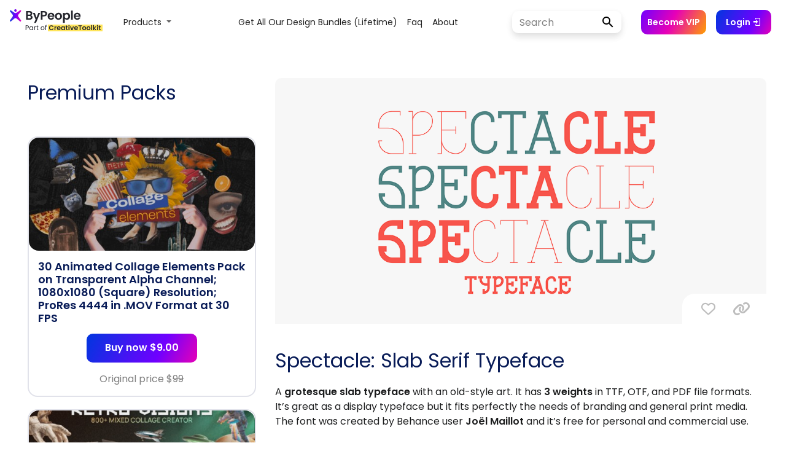

--- FILE ---
content_type: text/html; charset=UTF-8
request_url: https://www.bypeople.com/spectacle-slab-serif-typeface/
body_size: 42692
content:
<!DOCTYPE html>
<html>

<head>
			<!-- Google Tag Manager -->
		<script>
			(function(w, d, s, l, i) {
				w[l] = w[l] || [];
				w[l].push({
					'gtm.start': new Date().getTime(),
					event: 'gtm.js'
				});
				var f = d.getElementsByTagName(s)[0],
					j = d.createElement(s),
					dl = l != 'dataLayer' ? '&l=' + l : '';
				j.async = true;
				j.src =
					'https://www.googletagmanager.com/gtm.js?id=' + i + dl;
				f.parentNode.insertBefore(j, f);
			})(window, document, 'script', 'dataLayer', 'GTM-TLW3VH9');
		</script>
		<!-- End Google Tag Manager -->
	<!--<link rel="stylesheet" href="/bootstrap/4.0.0/css/bootstrap.min.css" integrity="sha384-Gn5384xqQ1aoWXA+058RXPxPg6fy4IWvTNh0E263XmFcJlSAwiGgFAW/dAiS6JXm" crossorigin="anonymous">-->
	<link rel="stylesheet" href="https://maxcdn.bootstrapcdn.com/bootstrap/4.0.0/css/bootstrap.min.css" integrity="sha384-Gn5384xqQ1aoWXA+058RXPxPg6fy4IWvTNh0E263XmFcJlSAwiGgFAW/dAiS6JXm" crossorigin="anonymous">
	<link rel="stylesheet" type="text/css" href="/wp-content/themes/bppl-alpha/assets/css/v2/styles-posts.css">


	<link rel="preload" href="https://fonts.googleapis.com/css?family=Poppins:400,600&display=swap" as="style" onload="this.onload=null;this.rel='stylesheet'">
	<noscript>
		<link rel="stylesheet" href="https://fonts.googleapis.com/css?family=Poppins:400,600&display=swap">
	</noscript>

	<link href="https://fonts.googleapis.com/css?family=Open+Sans" rel="stylesheet">
	<link href="https://fonts.googleapis.com/css?family=Roboto+Slab" rel="stylesheet">

	<link rel="stylesheet" href="https://cdnjs.cloudflare.com/ajax/libs/font-awesome/6.6.0/css/all.min.css">
	<link rel="stylesheet" href="https://cdnjs.cloudflare.com/ajax/libs/animate.css/3.7.0/animate.min.css">

	<link rel="stylesheet" href="https://cdn.materialdesignicons.com/5.0.45/css/materialdesignicons.min.css" media="print" onload="this.media='all'">
	<noscript>
		<link rel="stylesheet" href="https://cdn.materialdesignicons.com/5.0.45/css/materialdesignicons.min.css" media="print" onload="this.media='all'">
	</noscript>

	<script src="https://ajax.googleapis.com/ajax/libs/jquery/3.3.1/jquery.min.js"></script>

	<script src="https://cdnjs.cloudflare.com/ajax/libs/popper.js/1.12.9/umd/popper.min.js" integrity="sha384-ApNbgh9B+Y1QKtv3Rn7W3mgPxhU9K/ScQsAP7hUibX39j7fakFPskvXusvfa0b4Q" crossorigin="anonymous"></script>
	<script src="https://maxcdn.bootstrapcdn.com/bootstrap/4.0.0/js/bootstrap.min.js" integrity="sha384-JZR6Spejh4U02d8jOt6vLEHfe/JQGiRRSQQxSfFWpi1MquVdAyjUar5+76PVCmYl" crossorigin="anonymous"></script>

	<script type="text/javascript" src="https://www.bypeople.com/wp-content/themes/bppl-alpha/assets/js/v2/main-v2-clean.js?version=1.0"></script>


	<link rel="icon" type="image/png" sizes="32x32" href="https://www.bypeople.com/wp-content/themes/bppl-alpha/assets/images/v2/favicon-32x32.png">
	<link rel="icon" type="image/png" sizes="16x16" href="https://www.bypeople.com/wp-content/themes/bppl-alpha/assets/images/v2/favicon-16x16.png">


			<!-- Facebook Pixel Code -->
		<script>
			! function(f, b, e, v, n, t, s) {
				if (f.fbq) return;
				n = f.fbq = function() {
					n.callMethod ?
						n.callMethod.apply(n, arguments) : n.queue.push(arguments)
				};
				if (!f._fbq) f._fbq = n;
				n.push = n;
				n.loaded = !0;
				n.version = '2.0';
				n.queue = [];
				t = b.createElement(e);
				t.async = !0;
				t.src = v;
				s = b.getElementsByTagName(e)[0];
				s.parentNode.insertBefore(t, s)
			}(window, document, 'script',
				'https://connect.facebook.net/en_US/fbevents.js');
			fbq('init', '527079144145419');
			fbq('track', 'PageView');
		</script>
		<noscript><img height="1" width="1" style="display:none"
				src="https://www.facebook.com/tr?id=527079144145419&ev=PageView&noscript=1" /></noscript>
		<!-- End Facebook Pixel Code -->

	
		<meta name="viewport" content="width=device-width, initial-scale=1">
	<meta property="title" content="Spectacle: Slab Serif Typeface | Bypeople">
	<meta name="description" content="A grotesque slab typeface with an old-style art. It has 3 weights in TTF, OTF, and PDF file formats. It&#8217;s great as a display typeface but it fits perfectly the needs of branding and general print media. The font was created by Behance user Joël Maillot and it&#8217;s free for personal and commercial use.">
	<meta name="twitter:widgets:csp" content="on">
	<!-- Facebook fields -->
	<meta property="og:title" content="Spectacle: Slab Serif Typeface | Bypeople">
	<meta property="og:url" content="https://www.bypeople.com/spectacle-slab-serif-typeface">
	<meta property="og:description" content="A grotesque slab typeface with an old-style art. It has 3 weights in TTF, OTF, and PDF file formats. It&#8217;s great as a display typeface but it fits perfectly the needs of branding and general print media. The font was created by Behance user Joël Maillot and it&#8217;s free for personal and commercial use.">
	<meta property="og:image" content="https://www.bypeople.com/wp-content/uploads/2018/06/spectacle-slab-serif-typeface.png">
	<meta property="fb:app_id" content="299022556864918">
	<!-- Twitter fields -->
	<meta name="twitter:card" content="summary_large_image">
	<meta name="twitter:site" content="@bypeopleteam">
	<meta name="twitter:creator" content="@bypeopleteam">
	<meta name="twitter:title" content="Spectacle: Slab Serif Typeface | Bypeople">
	<meta name="twitter:url" content="https://www.bypeople.com/spectacle-slab-serif-typeface">
	<meta name="twitter:description" content="A grotesque slab typeface with an old-style art. It has 3 weights in TTF, OTF, and PDF file formats. It&#8217;s great as a display typeface but it fits perfectly the needs of branding and general print media. The font was created by Behance user Joël Maillot and it&#8217;s free for personal and commercial use.">
	<meta name="twitter:image" content="https://www.bypeople.com/wp-content/uploads/2018/06/spectacle-slab-serif-typeface.png">

	<title>Spectacle: Slab Serif Typeface | Bypeople</title>

	<script type="application/ld+json">
		{
			"@context": "http://schema.org/",
			"@type": "WebSite",
			"name": "Spectacle: Slab Serif Typeface | Bypeople",
			"headline": "Curated network for developers and designers",
			"image": "https://www.bypeople.com/wp-content/uploads/2018/06/spectacle-slab-serif-typeface.png",
			"thumbnailUrl": "https://www.bypeople.com/wp-content/uploads/2018/06/spectacle-slab-serif-typeface.png",
			"description": "A grotesque slab typeface with an old-style art. It has 3 weights in TTF, OTF, and PDF file formats. It&#8217;s great as a display typeface but it fits perfectly the needs of branding and general print media. The font was created by Behance user Joël Maillot and it&#8217;s free for personal and commercial use.",
			"accessMode": ["visual", "tactile"],
			"accessibilityControl": ["fullMouseControl", "fullKeyboardControl"],
			"keywords": ["jQuery Autocomplete", "jQuery Audio libraries", "Bootstrap Themes", "Free Prestashop Themes", "Elegant Tumblr Themes", "Drupal Themes", "Concrete5 Themes", "BuddyPress Themes", "jQuery Blur", "jQuery Box", "jQuery Breadcrumb", "jQuery Button", "JQuery Galleries", "jQuery Gauges", "JQuery Grids", "jQuery Layout", "jQuery Lightbox", "jQuery Link", "jQuery Live Search", "jQuery Login", "jQuery Map", "Lazy load tools", "Photoshop Illustrations", "Photoshop List Templates", "Photoshop Login Forms", "Photoshop Mobile App Icons", "Photoshop Modal", "Photoshop Realistic Drawings", "Photoshop Ribbon", "Photoshop Settings Widgets", "Photoshop Shadow", "Photoshop Sidebar Menus"],
			"license": "https://www.bypeople.com/licensecommercial.pdf"
		}
	</script>


	

		<!-- Global site tag (gtag.js) - Google Analytics -->
		<script src="https://www.googletagmanager.com/gtag/js?id=AW-11077278143"></script>
		<script>
			window.dataLayer = window.dataLayer || [];

			function gtag() {
				dataLayer.push(arguments);
			}
			gtag('js', new Date());

			gtag('config', 'G-JGB5E47BV1');
		</script>

		<script type="text/javascript" src="//l.getsitecontrol.com/p4ryye1w.js"></script>

	

	<meta name='robots' content='max-image-preview:large' />
<link rel="alternate" type="application/rss+xml" title="ByPeople &raquo; Spectacle: Slab Serif Typeface Comments Feed" href="https://www.bypeople.com/spectacle-slab-serif-typeface/feed/" />
<link rel="alternate" title="oEmbed (JSON)" type="application/json+oembed" href="https://www.bypeople.com/wp-json/oembed/1.0/embed?url=https%3A%2F%2Fwww.bypeople.com%2Fspectacle-slab-serif-typeface%2F" />
<link rel="alternate" title="oEmbed (XML)" type="text/xml+oembed" href="https://www.bypeople.com/wp-json/oembed/1.0/embed?url=https%3A%2F%2Fwww.bypeople.com%2Fspectacle-slab-serif-typeface%2F&#038;format=xml" />
<style id='wp-img-auto-sizes-contain-inline-css' type='text/css'>
img:is([sizes=auto i],[sizes^="auto," i]){contain-intrinsic-size:3000px 1500px}
/*# sourceURL=wp-img-auto-sizes-contain-inline-css */
</style>
<style id='classic-theme-styles-inline-css' type='text/css'>
/*! This file is auto-generated */
.wp-block-button__link{color:#fff;background-color:#32373c;border-radius:9999px;box-shadow:none;text-decoration:none;padding:calc(.667em + 2px) calc(1.333em + 2px);font-size:1.125em}.wp-block-file__button{background:#32373c;color:#fff;text-decoration:none}
/*# sourceURL=/wp-includes/css/classic-themes.min.css */
</style>
<link rel='stylesheet' id='hide-admin-bar-based-on-user-roles-css' href='https://www.bypeople.com/wp-content/plugins/hide-admin-bar-based-on-user-roles/public/css/hide-admin-bar-based-on-user-roles-public.css' type='text/css' media='all' />
<script type="text/javascript" src="https://www.bypeople.com/wp-includes/js/jquery/jquery.min.js" id="jquery-core-js"></script>
<script type="text/javascript" src="https://www.bypeople.com/wp-includes/js/jquery/jquery-migrate.min.js" id="jquery-migrate-js"></script>
<script type="text/javascript" src="https://www.bypeople.com/wp-content/plugins/hide-admin-bar-based-on-user-roles/public/js/hide-admin-bar-based-on-user-roles-public.js" id="hide-admin-bar-based-on-user-roles-js"></script>
<link rel="https://api.w.org/" href="https://www.bypeople.com/wp-json/" /><link rel="alternate" title="JSON" type="application/json" href="https://www.bypeople.com/wp-json/wp/v2/posts/259322" /><link rel="EditURI" type="application/rsd+xml" title="RSD" href="https://www.bypeople.com/xmlrpc.php?rsd" />
<link rel="canonical" href="https://www.bypeople.com/spectacle-slab-serif-typeface/" />
<link rel='shortlink' href='https://www.bypeople.com/?p=259322' />
<link rel="icon" href="https://www.bypeople.com/wp-content/uploads/2020/08/favicon-32x32.png" sizes="32x32" />
<link rel="icon" href="https://www.bypeople.com/wp-content/uploads/2020/08/favicon-32x32.png" sizes="192x192" />
<link rel="apple-touch-icon" href="https://www.bypeople.com/wp-content/uploads/2020/08/favicon-32x32.png" />
<meta name="msapplication-TileImage" content="https://www.bypeople.com/wp-content/uploads/2020/08/favicon-32x32.png" />
<style id='global-styles-inline-css' type='text/css'>
:root{--wp--preset--aspect-ratio--square: 1;--wp--preset--aspect-ratio--4-3: 4/3;--wp--preset--aspect-ratio--3-4: 3/4;--wp--preset--aspect-ratio--3-2: 3/2;--wp--preset--aspect-ratio--2-3: 2/3;--wp--preset--aspect-ratio--16-9: 16/9;--wp--preset--aspect-ratio--9-16: 9/16;--wp--preset--color--black: #000000;--wp--preset--color--cyan-bluish-gray: #abb8c3;--wp--preset--color--white: #ffffff;--wp--preset--color--pale-pink: #f78da7;--wp--preset--color--vivid-red: #cf2e2e;--wp--preset--color--luminous-vivid-orange: #ff6900;--wp--preset--color--luminous-vivid-amber: #fcb900;--wp--preset--color--light-green-cyan: #7bdcb5;--wp--preset--color--vivid-green-cyan: #00d084;--wp--preset--color--pale-cyan-blue: #8ed1fc;--wp--preset--color--vivid-cyan-blue: #0693e3;--wp--preset--color--vivid-purple: #9b51e0;--wp--preset--gradient--vivid-cyan-blue-to-vivid-purple: linear-gradient(135deg,rgb(6,147,227) 0%,rgb(155,81,224) 100%);--wp--preset--gradient--light-green-cyan-to-vivid-green-cyan: linear-gradient(135deg,rgb(122,220,180) 0%,rgb(0,208,130) 100%);--wp--preset--gradient--luminous-vivid-amber-to-luminous-vivid-orange: linear-gradient(135deg,rgb(252,185,0) 0%,rgb(255,105,0) 100%);--wp--preset--gradient--luminous-vivid-orange-to-vivid-red: linear-gradient(135deg,rgb(255,105,0) 0%,rgb(207,46,46) 100%);--wp--preset--gradient--very-light-gray-to-cyan-bluish-gray: linear-gradient(135deg,rgb(238,238,238) 0%,rgb(169,184,195) 100%);--wp--preset--gradient--cool-to-warm-spectrum: linear-gradient(135deg,rgb(74,234,220) 0%,rgb(151,120,209) 20%,rgb(207,42,186) 40%,rgb(238,44,130) 60%,rgb(251,105,98) 80%,rgb(254,248,76) 100%);--wp--preset--gradient--blush-light-purple: linear-gradient(135deg,rgb(255,206,236) 0%,rgb(152,150,240) 100%);--wp--preset--gradient--blush-bordeaux: linear-gradient(135deg,rgb(254,205,165) 0%,rgb(254,45,45) 50%,rgb(107,0,62) 100%);--wp--preset--gradient--luminous-dusk: linear-gradient(135deg,rgb(255,203,112) 0%,rgb(199,81,192) 50%,rgb(65,88,208) 100%);--wp--preset--gradient--pale-ocean: linear-gradient(135deg,rgb(255,245,203) 0%,rgb(182,227,212) 50%,rgb(51,167,181) 100%);--wp--preset--gradient--electric-grass: linear-gradient(135deg,rgb(202,248,128) 0%,rgb(113,206,126) 100%);--wp--preset--gradient--midnight: linear-gradient(135deg,rgb(2,3,129) 0%,rgb(40,116,252) 100%);--wp--preset--font-size--small: 13px;--wp--preset--font-size--medium: 20px;--wp--preset--font-size--large: 36px;--wp--preset--font-size--x-large: 42px;--wp--preset--spacing--20: 0.44rem;--wp--preset--spacing--30: 0.67rem;--wp--preset--spacing--40: 1rem;--wp--preset--spacing--50: 1.5rem;--wp--preset--spacing--60: 2.25rem;--wp--preset--spacing--70: 3.38rem;--wp--preset--spacing--80: 5.06rem;--wp--preset--shadow--natural: 6px 6px 9px rgba(0, 0, 0, 0.2);--wp--preset--shadow--deep: 12px 12px 50px rgba(0, 0, 0, 0.4);--wp--preset--shadow--sharp: 6px 6px 0px rgba(0, 0, 0, 0.2);--wp--preset--shadow--outlined: 6px 6px 0px -3px rgb(255, 255, 255), 6px 6px rgb(0, 0, 0);--wp--preset--shadow--crisp: 6px 6px 0px rgb(0, 0, 0);}:where(.is-layout-flex){gap: 0.5em;}:where(.is-layout-grid){gap: 0.5em;}body .is-layout-flex{display: flex;}.is-layout-flex{flex-wrap: wrap;align-items: center;}.is-layout-flex > :is(*, div){margin: 0;}body .is-layout-grid{display: grid;}.is-layout-grid > :is(*, div){margin: 0;}:where(.wp-block-columns.is-layout-flex){gap: 2em;}:where(.wp-block-columns.is-layout-grid){gap: 2em;}:where(.wp-block-post-template.is-layout-flex){gap: 1.25em;}:where(.wp-block-post-template.is-layout-grid){gap: 1.25em;}.has-black-color{color: var(--wp--preset--color--black) !important;}.has-cyan-bluish-gray-color{color: var(--wp--preset--color--cyan-bluish-gray) !important;}.has-white-color{color: var(--wp--preset--color--white) !important;}.has-pale-pink-color{color: var(--wp--preset--color--pale-pink) !important;}.has-vivid-red-color{color: var(--wp--preset--color--vivid-red) !important;}.has-luminous-vivid-orange-color{color: var(--wp--preset--color--luminous-vivid-orange) !important;}.has-luminous-vivid-amber-color{color: var(--wp--preset--color--luminous-vivid-amber) !important;}.has-light-green-cyan-color{color: var(--wp--preset--color--light-green-cyan) !important;}.has-vivid-green-cyan-color{color: var(--wp--preset--color--vivid-green-cyan) !important;}.has-pale-cyan-blue-color{color: var(--wp--preset--color--pale-cyan-blue) !important;}.has-vivid-cyan-blue-color{color: var(--wp--preset--color--vivid-cyan-blue) !important;}.has-vivid-purple-color{color: var(--wp--preset--color--vivid-purple) !important;}.has-black-background-color{background-color: var(--wp--preset--color--black) !important;}.has-cyan-bluish-gray-background-color{background-color: var(--wp--preset--color--cyan-bluish-gray) !important;}.has-white-background-color{background-color: var(--wp--preset--color--white) !important;}.has-pale-pink-background-color{background-color: var(--wp--preset--color--pale-pink) !important;}.has-vivid-red-background-color{background-color: var(--wp--preset--color--vivid-red) !important;}.has-luminous-vivid-orange-background-color{background-color: var(--wp--preset--color--luminous-vivid-orange) !important;}.has-luminous-vivid-amber-background-color{background-color: var(--wp--preset--color--luminous-vivid-amber) !important;}.has-light-green-cyan-background-color{background-color: var(--wp--preset--color--light-green-cyan) !important;}.has-vivid-green-cyan-background-color{background-color: var(--wp--preset--color--vivid-green-cyan) !important;}.has-pale-cyan-blue-background-color{background-color: var(--wp--preset--color--pale-cyan-blue) !important;}.has-vivid-cyan-blue-background-color{background-color: var(--wp--preset--color--vivid-cyan-blue) !important;}.has-vivid-purple-background-color{background-color: var(--wp--preset--color--vivid-purple) !important;}.has-black-border-color{border-color: var(--wp--preset--color--black) !important;}.has-cyan-bluish-gray-border-color{border-color: var(--wp--preset--color--cyan-bluish-gray) !important;}.has-white-border-color{border-color: var(--wp--preset--color--white) !important;}.has-pale-pink-border-color{border-color: var(--wp--preset--color--pale-pink) !important;}.has-vivid-red-border-color{border-color: var(--wp--preset--color--vivid-red) !important;}.has-luminous-vivid-orange-border-color{border-color: var(--wp--preset--color--luminous-vivid-orange) !important;}.has-luminous-vivid-amber-border-color{border-color: var(--wp--preset--color--luminous-vivid-amber) !important;}.has-light-green-cyan-border-color{border-color: var(--wp--preset--color--light-green-cyan) !important;}.has-vivid-green-cyan-border-color{border-color: var(--wp--preset--color--vivid-green-cyan) !important;}.has-pale-cyan-blue-border-color{border-color: var(--wp--preset--color--pale-cyan-blue) !important;}.has-vivid-cyan-blue-border-color{border-color: var(--wp--preset--color--vivid-cyan-blue) !important;}.has-vivid-purple-border-color{border-color: var(--wp--preset--color--vivid-purple) !important;}.has-vivid-cyan-blue-to-vivid-purple-gradient-background{background: var(--wp--preset--gradient--vivid-cyan-blue-to-vivid-purple) !important;}.has-light-green-cyan-to-vivid-green-cyan-gradient-background{background: var(--wp--preset--gradient--light-green-cyan-to-vivid-green-cyan) !important;}.has-luminous-vivid-amber-to-luminous-vivid-orange-gradient-background{background: var(--wp--preset--gradient--luminous-vivid-amber-to-luminous-vivid-orange) !important;}.has-luminous-vivid-orange-to-vivid-red-gradient-background{background: var(--wp--preset--gradient--luminous-vivid-orange-to-vivid-red) !important;}.has-very-light-gray-to-cyan-bluish-gray-gradient-background{background: var(--wp--preset--gradient--very-light-gray-to-cyan-bluish-gray) !important;}.has-cool-to-warm-spectrum-gradient-background{background: var(--wp--preset--gradient--cool-to-warm-spectrum) !important;}.has-blush-light-purple-gradient-background{background: var(--wp--preset--gradient--blush-light-purple) !important;}.has-blush-bordeaux-gradient-background{background: var(--wp--preset--gradient--blush-bordeaux) !important;}.has-luminous-dusk-gradient-background{background: var(--wp--preset--gradient--luminous-dusk) !important;}.has-pale-ocean-gradient-background{background: var(--wp--preset--gradient--pale-ocean) !important;}.has-electric-grass-gradient-background{background: var(--wp--preset--gradient--electric-grass) !important;}.has-midnight-gradient-background{background: var(--wp--preset--gradient--midnight) !important;}.has-small-font-size{font-size: var(--wp--preset--font-size--small) !important;}.has-medium-font-size{font-size: var(--wp--preset--font-size--medium) !important;}.has-large-font-size{font-size: var(--wp--preset--font-size--large) !important;}.has-x-large-font-size{font-size: var(--wp--preset--font-size--x-large) !important;}
/*# sourceURL=global-styles-inline-css */
</style>
</head>

<body>

	
<aside class="detail-modal col-12 col-md-12 col-lg-12 col-xl-12" id="detail-view">
	<span class="list-nav prev-list" data-navigate="prev"><i class="fa fa-chevron-left fa-4x"></i></span>
	<span class="list-nav next-list" data-navigate="next"><i class="fa fa-chevron-right fa-4x"></i></span>
	<button class="close-detail-btn"><i class="fa fa-times fa-2x"></i></button>
	<div class="detail-v2-main-scroll">
		<div class="container">
			<div class="detail-content">
				
			</div>
		</div>
	</div>
</aside><div class="v2-nav">
	<style>
  .btn:hover {
    opacity: 0.8;
  }

  .v2-nav {
    position: relative;
    top: 0;
    left: 0;
    width: 100%;
    height: 72px;
    z-index: 99;
    background-color: #fff;
  }

  #main-v2-toggler {
    position: fixed;
    right: 46px;
    border: none;
    height: 25px;
  }

  form.search-form-v2 input#search {
    width: 125px;
    height: 36px;
    border: none;
    background-color: #fff;
    border-radius: 15px 0 0 15px;
    border-right: none;
    font-family: 'Poppins', sans-serif;
  }

  form.search-form-v2 input#search::placeholder {
    color: gray;
    font-family: 'Poppins', 'Poppins', sans-serif;
  }

  .btn-login-cart-vip {
    text-align: center;
    align-items: center;
    display: contents;
  }

  .become-vip-button {
    background: linear-gradient(116.49deg, #7000ff, #e700b7 47.4%, #ffa000);
    color: white;
    border: none;
    border-radius: 10px;
    font-size: 14px;
    font-family: 'Poppins', sans-serif;
    font-weight: 600;
    padding: 6px 10px;
    height: 40px;
    display: flex;
    align-items: center;
  }

  #become-vip-button:hover {
    opacity: 0.8;
    cursor: pointer;
  }

  .search-form-v2 {
    position: relative;
    display: flex;
    align-items: center;
    width: 100%;
    box-shadow: 0 0 6px rgb(0 0 0 / 3%), 0 5px 16px rgb(0 0 0 / 4%), 0 7px 10px rgb(0 0 0 / 8%);
    border-radius: 10px;
  }

  .search-form-v2:hover {
    box-shadow: 0 7px 6px rgba(0, 0, 0, .03), 0 15px 16px rgba(0, 0, 0, .04), 0 24px 30px rgba(0, 0, 0, .08);
  }

  .submit-search {
    background-color: #fff;
    color: #000;
    line-height: 1;
    width: 50px;
    height: 36px;
    font-size: 18px;
    padding: 0 16px;
    border-radius: 0 15px 15px 0;
    border-left: none;
    margin-left: 3px;
  }

  .submit-search:hover {
    opacity: 0.8;
  }

  #user-name {
    font-size: 14px;
    color: var(--color1);
    opacity: 0.7;
    display: inline-block;
    /*white-space: nowrap;
    overflow: hidden;
    text-overflow: ellipsis;*/
    max-width: 130px;
    vertical-align: middle;
    font-weight: 600;
  }

  #user-name.vip-user:after {
    content: " (VIP)";
    font-weight: 600;
    color: var(--first-bypeople-color);
  }

  .mx-3 {
    margin-left: 1rem !important;
  }

  #login-button:hover,
  #join-button:hover {
    opacity: 0.8;
    cursor: pointer;
  }

  #menu-menu_v2 {
    margin-left: auto !important;
    margin-right: auto !important;
  }

  /* #menu-menu_v2 li:first-child {
    min-width: 137px !important;
  } */
  .bppl-v2-navbar .nav-main .nav-item>.nav-link {
    font-family: 'Poppins', serif;
    text-transform: capitalize;
    font-size: 14px;
    color: rgba(0, 0, 0, .87);
    font-weight: 400;
  }

  .dropdown-link {
    font-family: 'Poppins', serif;
    text-transform: capitalize;
    font-size: 14px;
    color: rgba(0, 0, 0, .87);
    font-weight: 400;
    background-color: unset;
  }

  .nav-link:hover,
  .dropdown-link:hover {
    background-color: #efefef;
  }

  .form-control {
    font-size: 16px;
  }

  #mobile-deals-menu {
    display: none;
  }

  .dropdown-item {
    font-family: 'Poppins', sans-serif;
    font-size: 14px;
  }

  .dropdown-menu-deals {
    min-width: 45rem;
    border: unset;
    box-shadow: 0 0px 22px -14px rgb(0 0 0);
  }

  @media (max-width: 1024px) {
    .bppl-v2-navbar .nav-main .nav-item>.nav-link {
      text-align: right;
    }
  }

  @media (max-width: 1199px) {
    .become-vip-button {
      margin: 5% 0;
      width: 109px;
    }

    form.search-form-v2 input#search {
      width: 100%;
    }
  }

  @media (max-width: 1270px) {
    form.search-form-v2 input#search {
      width: 98px;
    }
  }

  @media (max-width: 1360px) {
    #join-button {
      display: none;
    }
  }

  @media (max-width: 992px) {

    .btn-login-cart-vip {
      text-align: right;
      align-items: flex-start;
      display: block;
    }

    .btn-login-cart-vip li {
      margin: 0px !important;
    }

    #user-data {
      margin-left: 0 !important;
      margin-right: 0 !important;
    }

    .nav-menu-items {
      display: none;
    }

    #facebook-community {
      display: none;
    }

    .navbar-nav .dropdown-menu {
      margin-left: -40px;
    }

    #li-user-name {
      margin-right: 0 !important;
    }

    #dropdown-items {
      margin: 0 !important;
    }

    #dropdown-menu {
      display: none;
    }

    #mobile-deals-menu {
      display: block;
      text-align: right;
      margin: 20px 0 50px 0;
    }

    .dropdown-item {
      padding: 5px 0;
    }
  }

  .fixed-bottom-pricing {
    display: none;
    position: fixed;
    right: 0;
    bottom: 0px;
    z-index: 1030;

  }

  .fixed-bottom-pricing #navbarDropdown {
    text-align: end;
    color: #0d84ff;
    padding: 10px 24px;
  }

  .fixed-bottom-pricing .fa-trash-alt {
    color: #ff00009c;
  }

  .fixed-bottom-pricing .navbar-nav .dropdown-menu {
    margin-left: 0 !important;
  }

  @media (max-width: 700px) {

    .fixed-bottom-pricing {
      padding-top: 2px;
      right: 0px;
      bottom: 0px;
    }

    .fixed-bottom-pricing #navbarDropdown {
      text-align: end;
      color: #0d84ff;
      padding: 2px 2px;
    }




    .fixed-bottom-pricing .navbar-nav .dropdown-menu {
      margin-left: 5px !important;
    }


  }


  @media (max-width: 900px) {
    .alert-add-to-cart {
      display: none;
    }
  }

  .widget-visible,
  .widget-visible iframe {
    z-index: 99 !important;
  }


  @-webkit-keyframes fadein {
    0% {
      opacity: 0;
    }

    100% {
      opacity: 1;
    }
  }

  @-moz-keyframes fadein {
    0% {
      opacity: 0;
    }

    100% {
      opacity: 1;
    }
  }

  @keyframes fadein {
    0% {
      opacity: 0;
    }

    100% {
      opacity: 1;
    }
  }

  .alert-add-to-cart {
    -webkit-animation: fadein 1s ease-in alternate;
    -moz-animation: fadein 1s ease-in alternate;
    animation: fadein 1s ease-in alternate;
  }

  .prices-box {
    border: 3px solid rgb(224, 8, 118);
  }
</style>

<nav id="bppl-v2-navbar" class="navbar navbar-expand-lg navbar-light bppl-v2-navbar">
  <!-- <div class="mobile-nav">
    <ul class="nav-menu-items">
      <a href="https://www.bypeople.com/premium" style="font-family: 'Poppins', sans-serif;font-size: 14px;font-weight: 600;color: #000;text-transform: capitalize;">deals</a>
      <a href="https://freebies.bypeople.com" style="font-family: 'Poppins', sans-serif;font-size: 14px;font-weight: 600;color: #000;text-transform: capitalize;">&nbsp;&nbsp;&nbsp;&nbsp;freebies</a>
    </ul>
  </div> -->
  <a class="navbar-brand mr-auto ml-md-auto" href="https://www.bypeople.com/">
    <svg width="151" height="44" viewBox="0 0 151 44" fill="none" xmlns="http://www.w3.org/2000/svg" style="margin: 0 5px 0 0">
      <path d="M18.2163 23.1511C18.3808 23.3836 18.4551 23.668 18.4255 23.9512C18.3958 24.2344 18.2641 24.4972 18.055 24.6905C17.838 24.8905 17.5537 25.0015 17.2586 25.0015C16.9839 25.0016 16.7179 24.9051 16.5073 24.7288L11.141 20.2412C10.027 19.3096 8.40584 19.3096 7.29191 20.2411L1.92557 24.7288C1.71487 24.9051 1.44886 25.0016 1.17413 25.0015C0.878925 25.0018 0.594481 24.8907 0.377542 24.6905C0.168678 24.497 0.0371856 24.2343 0.00751073 23.9511C-0.0221641 23.668 0.0520008 23.3837 0.216213 23.1511L4.44038 17.1891C5.21876 16.0905 5.16987 14.6078 4.32081 13.5629L0.263276 8.56925C0.0852807 8.35064 -0.00799108 8.0752 0.000537089 7.79342C0.00906525 7.51164 0.118825 7.24238 0.309715 7.03493C0.419768 6.91549 0.55339 6.82015 0.702147 6.75497C0.850905 6.6898 1.01157 6.65619 1.17398 6.65625C1.41003 6.65644 1.64052 6.72789 1.83527 6.86129L7.52414 10.7478C8.54463 11.4449 9.88824 11.4449 10.9087 10.7478L16.5976 6.86129C16.7918 6.72787 17.0218 6.6564 17.2574 6.65625C17.4199 6.65602 17.5806 6.68955 17.7294 6.75474C17.8782 6.81993 18.0119 6.91535 18.1219 7.03493C18.313 7.2422 18.423 7.51137 18.4318 7.79315C18.4406 8.07493 18.3475 8.35047 18.1697 8.56925L14.1123 13.563C13.2633 14.6079 13.2144 16.0904 13.9927 17.189L18.2163 23.1511Z" fill="url(#paint0_linear)" />
      <path d="M11.2291 7.0783C11.2376 7.6207 11.0302 8.14423 10.6527 8.5338C10.2752 8.92338 9.7585 9.14713 9.2161 9.15582C8.67376 9.14705 8.15709 8.92329 7.77967 8.53373C7.40225 8.14416 7.19497 7.62065 7.20337 7.0783C7.19505 6.5359 7.40235 6.0124 7.77973 5.62272C8.15711 5.23304 8.67372 5.00907 9.2161 5C9.75854 5.00899 10.2752 5.23292 10.6527 5.6226C11.0301 6.01229 11.2375 6.53585 11.2291 7.0783V7.0783Z" fill="url(#paint1_linear)" />
      <path d="M34.3 14.84C35.0867 14.9867 35.7333 15.38 36.24 16.02C36.7467 16.66 37 17.3933 37 18.22C37 18.9667 36.8133 19.6267 36.44 20.2C36.08 20.76 35.5533 21.2 34.86 21.52C34.1667 21.84 33.3467 22 32.4 22H26.38V8.04H32.14C33.0867 8.04 33.9 8.19333 34.58 8.5C35.2733 8.80667 35.7933 9.23333 36.14 9.78C36.5 10.3267 36.68 10.9467 36.68 11.64C36.68 12.4533 36.46 13.1333 36.02 13.68C35.5933 14.2267 35.02 14.6133 34.3 14.84ZM29.18 13.8H31.74C32.4067 13.8 32.92 13.6533 33.28 13.36C33.64 13.0533 33.82 12.62 33.82 12.06C33.82 11.5 33.64 11.0667 33.28 10.76C32.92 10.4533 32.4067 10.3 31.74 10.3H29.18V13.8ZM32 19.72C32.68 19.72 33.2067 19.56 33.58 19.24C33.9667 18.92 34.16 18.4667 34.16 17.88C34.16 17.28 33.96 16.8133 33.56 16.48C33.16 16.1333 32.62 15.96 31.94 15.96H29.18V19.72H32ZM49.4316 10.92L42.5716 27.24H39.5916L41.9916 21.72L37.5516 10.92H40.6916L43.5516 18.66L46.4516 10.92H49.4316ZM60.7209 12.36C60.7209 13.1067 60.5409 13.8067 60.1809 14.46C59.8343 15.1133 59.2809 15.64 58.5209 16.04C57.7743 16.44 56.8276 16.64 55.6809 16.64H53.3409V22H50.5409V8.04H55.6809C56.7609 8.04 57.6809 8.22667 58.4409 8.6C59.2009 8.97333 59.7676 9.48667 60.1409 10.14C60.5276 10.7933 60.7209 11.5333 60.7209 12.36ZM55.5609 14.38C56.3343 14.38 56.9076 14.2067 57.2809 13.86C57.6543 13.5 57.8409 13 57.8409 12.36C57.8409 11 57.0809 10.32 55.5609 10.32H53.3409V14.38H55.5609ZM72.6089 16.22C72.6089 16.62 72.5822 16.98 72.5289 17.3H64.4289C64.4956 18.1 64.7756 18.7267 65.2689 19.18C65.7622 19.6333 66.3689 19.86 67.0889 19.86C68.1289 19.86 68.8689 19.4133 69.3089 18.52H72.3289C72.0089 19.5867 71.3956 20.4667 70.4889 21.16C69.5822 21.84 68.4689 22.18 67.1489 22.18C66.0822 22.18 65.1222 21.9467 64.2689 21.48C63.4289 21 62.7689 20.3267 62.2889 19.46C61.8222 18.5933 61.5889 17.5933 61.5889 16.46C61.5889 15.3133 61.8222 14.3067 62.2889 13.44C62.7556 12.5733 63.4089 11.9067 64.2489 11.44C65.0889 10.9733 66.0556 10.74 67.1489 10.74C68.2022 10.74 69.1422 10.9667 69.9689 11.42C70.8089 11.8733 71.4556 12.52 71.9089 13.36C72.3756 14.1867 72.6089 15.14 72.6089 16.22ZM69.7089 15.42C69.6956 14.7 69.4356 14.1267 68.9289 13.7C68.4222 13.26 67.8022 13.04 67.0689 13.04C66.3756 13.04 65.7889 13.2533 65.3089 13.68C64.8422 14.0933 64.5556 14.6733 64.4489 15.42H69.7089ZM79.1727 22.18C78.106 22.18 77.146 21.9467 76.2927 21.48C75.4393 21 74.766 20.3267 74.2727 19.46C73.7927 18.5933 73.5527 17.5933 73.5527 16.46C73.5527 15.3267 73.7993 14.3267 74.2927 13.46C74.7993 12.5933 75.486 11.9267 76.3527 11.46C77.2193 10.98 78.186 10.74 79.2527 10.74C80.3193 10.74 81.286 10.98 82.1527 11.46C83.0193 11.9267 83.6993 12.5933 84.1927 13.46C84.6993 14.3267 84.9527 15.3267 84.9527 16.46C84.9527 17.5933 84.6927 18.5933 84.1727 19.46C83.666 20.3267 82.9727 21 82.0927 21.48C81.226 21.9467 80.2527 22.18 79.1727 22.18ZM79.1727 19.74C79.6793 19.74 80.1527 19.62 80.5927 19.38C81.046 19.1267 81.406 18.7533 81.6727 18.26C81.9393 17.7667 82.0727 17.1667 82.0727 16.46C82.0727 15.4067 81.7927 14.6 81.2327 14.04C80.686 13.4667 80.0127 13.18 79.2127 13.18C78.4127 13.18 77.7393 13.4667 77.1927 14.04C76.6593 14.6 76.3927 15.4067 76.3927 16.46C76.3927 17.5133 76.6527 18.3267 77.1727 18.9C77.706 19.46 78.3727 19.74 79.1727 19.74ZM89.4066 12.52C89.7666 12.0133 90.2599 11.5933 90.8866 11.26C91.5266 10.9133 92.2532 10.74 93.0666 10.74C94.0132 10.74 94.8666 10.9733 95.6266 11.44C96.3999 11.9067 97.0066 12.5733 97.4466 13.44C97.8999 14.2933 98.1266 15.2867 98.1266 16.42C98.1266 17.5533 97.8999 18.56 97.4466 19.44C97.0066 20.3067 96.3999 20.98 95.6266 21.46C94.8666 21.94 94.0132 22.18 93.0666 22.18C92.2532 22.18 91.5332 22.0133 90.9066 21.68C90.2932 21.3467 89.7932 20.9267 89.4066 20.42V27.28H86.6066V10.92H89.4066V12.52ZM95.2666 16.42C95.2666 15.7533 95.1266 15.18 94.8466 14.7C94.5799 14.2067 94.2199 13.8333 93.7666 13.58C93.3266 13.3267 92.8466 13.2 92.3266 13.2C91.8199 13.2 91.3399 13.3333 90.8866 13.6C90.4466 13.8533 90.0866 14.2267 89.8066 14.72C89.5399 15.2133 89.4066 15.7933 89.4066 16.46C89.4066 17.1267 89.5399 17.7067 89.8066 18.2C90.0866 18.6933 90.4466 19.0733 90.8866 19.34C91.3399 19.5933 91.8199 19.72 92.3266 19.72C92.8466 19.72 93.3266 19.5867 93.7666 19.32C94.2199 19.0533 94.5799 18.6733 94.8466 18.18C95.1266 17.6867 95.2666 17.1 95.2666 16.42ZM102.561 7.2V22H99.7612V7.2H102.561ZM115.228 16.22C115.228 16.62 115.201 16.98 115.148 17.3H107.048C107.114 18.1 107.394 18.7267 107.888 19.18C108.381 19.6333 108.988 19.86 109.708 19.86C110.748 19.86 111.488 19.4133 111.928 18.52H114.948C114.628 19.5867 114.014 20.4667 113.108 21.16C112.201 21.84 111.088 22.18 109.768 22.18C108.701 22.18 107.741 21.9467 106.888 21.48C106.048 21 105.388 20.3267 104.908 19.46C104.441 18.5933 104.208 17.5933 104.208 16.46C104.208 15.3133 104.441 14.3067 104.908 13.44C105.374 12.5733 106.028 11.9067 106.868 11.44C107.708 10.9733 108.674 10.74 109.768 10.74C110.821 10.74 111.761 10.9667 112.588 11.42C113.428 11.8733 114.074 12.52 114.528 13.36C114.994 14.1867 115.228 15.14 115.228 16.22ZM112.328 15.42C112.314 14.7 112.054 14.1267 111.548 13.7C111.041 13.26 110.421 13.04 109.688 13.04C108.994 13.04 108.408 13.2533 107.928 13.68C107.461 14.0933 107.174 14.6733 107.068 15.42H112.328Z" fill="#24252C" />

      <style>
        svg #ct-link #ct-highlight {
          transition: all 300ms ease-in-out;
        }

        svg #ct-link:hover #ct-highlight {
          fill: #97fffb;
        }
      </style>
      <rect fill="black" fill-opacity="0" x="38.4355" y="0.25" width="89.0278" height="16.5" />
      <a id="ct-link" target="_blank" href="https://www.bypeople.com/creative-toolkit/">
        <rect id="ct-highlight" x="62" y="30" width="89" height="11" fill="#FEE45A" />
      </a>
      <path d="M30.973 33.577C30.973 34.215 30.753 34.7467 30.313 35.172C29.8803 35.59 29.2167 35.799 28.322 35.799H26.848V39H25.847V31.333H28.322C29.1873 31.333 29.8437 31.542 30.291 31.96C30.7457 32.378 30.973 32.917 30.973 33.577ZM28.322 34.974C28.8793 34.974 29.29 34.853 29.554 34.611C29.818 34.369 29.95 34.0243 29.95 33.577C29.95 32.631 29.4073 32.158 28.322 32.158H26.848V34.974H28.322ZM31.8431 35.964C31.8431 35.348 31.9678 34.809 32.2171 34.347C32.4665 33.8777 32.8075 33.5147 33.2401 33.258C33.6801 33.0013 34.1678 32.873 34.7031 32.873C35.2311 32.873 35.6895 32.9867 36.0781 33.214C36.4668 33.4413 36.7565 33.7273 36.9471 34.072V32.972H37.9591V39H36.9471V37.878C36.7491 38.23 36.4521 38.5233 36.0561 38.758C35.6675 38.9853 35.2128 39.099 34.6921 39.099C34.1568 39.099 33.6728 38.967 33.2401 38.703C32.8075 38.439 32.4665 38.0687 32.2171 37.592C31.9678 37.1153 31.8431 36.5727 31.8431 35.964ZM36.9471 35.975C36.9471 35.5203 36.8555 35.1243 36.6721 34.787C36.4888 34.4497 36.2395 34.193 35.9241 34.017C35.6161 33.8337 35.2751 33.742 34.9011 33.742C34.5271 33.742 34.1861 33.83 33.8781 34.006C33.5701 34.182 33.3245 34.4387 33.1411 34.776C32.9578 35.1133 32.8661 35.5093 32.8661 35.964C32.8661 36.426 32.9578 36.8293 33.1411 37.174C33.3245 37.5113 33.5701 37.7717 33.8781 37.955C34.1861 38.131 34.5271 38.219 34.9011 38.219C35.2751 38.219 35.6161 38.131 35.9241 37.955C36.2395 37.7717 36.4888 37.5113 36.6721 37.174C36.8555 36.8293 36.9471 36.4297 36.9471 35.975ZM40.6517 33.951C40.8277 33.6063 41.077 33.3387 41.3997 33.148C41.7297 32.9573 42.1294 32.862 42.5987 32.862V33.896H42.3347C41.2127 33.896 40.6517 34.5047 40.6517 35.722V39H39.6507V32.972H40.6517V33.951ZM44.9752 33.797V37.35C44.9752 37.6433 45.0376 37.8523 45.1622 37.977C45.2869 38.0943 45.5032 38.153 45.8112 38.153H46.5482V39H45.6462C45.0889 39 44.6709 38.8717 44.3922 38.615C44.1136 38.3583 43.9742 37.9367 43.9742 37.35V33.797H43.1932V32.972H43.9742V31.454H44.9752V32.972H46.5482V33.797H44.9752ZM53.3227 39.099C52.758 39.099 52.2447 38.9707 51.7827 38.714C51.328 38.4573 50.9687 38.0943 50.7047 37.625C50.448 37.1483 50.3197 36.5983 50.3197 35.975C50.3197 35.359 50.4517 34.8163 50.7157 34.347C50.987 33.8703 51.3537 33.5073 51.8157 33.258C52.2777 33.0013 52.7947 32.873 53.3667 32.873C53.9387 32.873 54.4557 33.0013 54.9177 33.258C55.3797 33.5073 55.7427 33.8667 56.0067 34.336C56.278 34.8053 56.4137 35.3517 56.4137 35.975C56.4137 36.5983 56.2743 37.1483 55.9957 37.625C55.7243 38.0943 55.354 38.4573 54.8847 38.714C54.4153 38.9707 53.8947 39.099 53.3227 39.099ZM53.3227 38.219C53.682 38.219 54.0193 38.1347 54.3347 37.966C54.65 37.7973 54.903 37.5443 55.0937 37.207C55.2917 36.8697 55.3907 36.459 55.3907 35.975C55.3907 35.491 55.2953 35.0803 55.1047 34.743C54.914 34.4057 54.6647 34.1563 54.3567 33.995C54.0487 33.8263 53.715 33.742 53.3557 33.742C52.989 33.742 52.6517 33.8263 52.3437 33.995C52.043 34.1563 51.801 34.4057 51.6177 34.743C51.4343 35.0803 51.3427 35.491 51.3427 35.975C51.3427 36.4663 51.4307 36.8807 51.6067 37.218C51.79 37.5553 52.032 37.8083 52.3327 37.977C52.6333 38.1383 52.9633 38.219 53.3227 38.219ZM60.1828 33.797H58.9178V39H57.9168V33.797H57.1358V32.972H57.9168V32.543C57.9168 31.8683 58.0891 31.377 58.4338 31.069C58.7858 30.7537 59.3468 30.596 60.1168 30.596V31.432C59.6768 31.432 59.3651 31.52 59.1818 31.696C59.0058 31.8647 58.9178 32.147 58.9178 32.543V32.972H60.1828V33.797ZM63.8205 35.15C63.8205 34.3947 63.9892 33.72 64.3265 33.126C64.6712 32.5247 65.1369 32.059 65.7235 31.729C66.3175 31.3917 66.9812 31.223 67.7145 31.223C68.5725 31.223 69.3242 31.443 69.9695 31.883C70.6149 32.323 71.0659 32.9317 71.3225 33.709H69.5515C69.3755 33.3423 69.1262 33.0673 68.8035 32.884C68.4882 32.7007 68.1215 32.609 67.7035 32.609C67.2562 32.609 66.8565 32.7153 66.5045 32.928C66.1599 33.1333 65.8885 33.4267 65.6905 33.808C65.4999 34.1893 65.4045 34.6367 65.4045 35.15C65.4045 35.656 65.4999 36.1033 65.6905 36.492C65.8885 36.8733 66.1599 37.1703 66.5045 37.383C66.8565 37.5883 67.2562 37.691 67.7035 37.691C68.1215 37.691 68.4882 37.5993 68.8035 37.416C69.1262 37.2253 69.3755 36.9467 69.5515 36.58H71.3225C71.0659 37.3647 70.6149 37.977 69.9695 38.417C69.3315 38.8497 68.5799 39.066 67.7145 39.066C66.9812 39.066 66.3175 38.901 65.7235 38.571C65.1369 38.2337 64.6712 37.768 64.3265 37.174C63.9892 36.58 63.8205 35.9053 63.8205 35.15ZM74.1779 33.852C74.3759 33.5293 74.6326 33.2763 74.9479 33.093C75.2706 32.9097 75.6372 32.818 76.0479 32.818V34.435H75.6409C75.1569 34.435 74.7902 34.5487 74.5409 34.776C74.2989 35.0033 74.1779 35.3993 74.1779 35.964V39H72.6379V32.906H74.1779V33.852ZM82.7502 35.821C82.7502 36.041 82.7355 36.239 82.7062 36.415H78.2512C78.2878 36.855 78.4418 37.1997 78.7132 37.449C78.9845 37.6983 79.3182 37.823 79.7142 37.823C80.2862 37.823 80.6932 37.5773 80.9352 37.086H82.5962C82.4202 37.6727 82.0828 38.1567 81.5842 38.538C81.0855 38.912 80.4732 39.099 79.7472 39.099C79.1605 39.099 78.6325 38.9707 78.1632 38.714C77.7012 38.45 77.3382 38.0797 77.0742 37.603C76.8175 37.1263 76.6892 36.5763 76.6892 35.953C76.6892 35.3223 76.8175 34.7687 77.0742 34.292C77.3308 33.8153 77.6902 33.4487 78.1522 33.192C78.6142 32.9353 79.1458 32.807 79.7472 32.807C80.3265 32.807 80.8435 32.9317 81.2982 33.181C81.7602 33.4303 82.1158 33.786 82.3652 34.248C82.6218 34.7027 82.7502 35.227 82.7502 35.821ZM81.1552 35.381C81.1478 34.985 81.0048 34.6697 80.7262 34.435C80.4475 34.193 80.1065 34.072 79.7032 34.072C79.3218 34.072 78.9992 34.1893 78.7352 34.424C78.4785 34.6513 78.3208 34.9703 78.2622 35.381H81.1552ZM83.4782 35.931C83.4782 35.315 83.5992 34.7687 83.8412 34.292C84.0906 33.8153 84.4242 33.4487 84.8422 33.192C85.2676 32.9353 85.7406 32.807 86.2612 32.807C86.7159 32.807 87.1119 32.8987 87.4492 33.082C87.7939 33.2653 88.0689 33.4963 88.2742 33.775V32.906H89.8252V39H88.2742V38.109C88.0762 38.395 87.8012 38.6333 87.4492 38.824C87.1046 39.0073 86.7049 39.099 86.2502 39.099C85.7369 39.099 85.2676 38.967 84.8422 38.703C84.4242 38.439 84.0906 38.0687 83.8412 37.592C83.5992 37.108 83.4782 36.5543 83.4782 35.931ZM88.2742 35.953C88.2742 35.579 88.2009 35.26 88.0542 34.996C87.9076 34.7247 87.7096 34.5193 87.4602 34.38C87.2109 34.2333 86.9432 34.16 86.6572 34.16C86.3712 34.16 86.1072 34.2297 85.8652 34.369C85.6232 34.5083 85.4252 34.7137 85.2712 34.985C85.1246 35.249 85.0512 35.5643 85.0512 35.931C85.0512 36.2977 85.1246 36.6203 85.2712 36.899C85.4252 37.1703 85.6232 37.3793 85.8652 37.526C86.1146 37.6727 86.3786 37.746 86.6572 37.746C86.9432 37.746 87.2109 37.6763 87.4602 37.537C87.7096 37.3903 87.9076 37.185 88.0542 36.921C88.2009 36.6497 88.2742 36.327 88.2742 35.953ZM93.1223 34.171V37.119C93.1223 37.3243 93.17 37.4747 93.2653 37.57C93.368 37.658 93.5366 37.702 93.7713 37.702H94.4863V39H93.5183C92.2203 39 91.5713 38.3693 91.5713 37.108V34.171H90.8453V32.906H91.5713V31.399H93.1223V32.906H94.4863V34.171H93.1223ZM96.375 32.18C96.1036 32.18 95.8763 32.0957 95.693 31.927C95.517 31.751 95.429 31.5347 95.429 31.278C95.429 31.0213 95.517 30.8087 95.693 30.64C95.8763 30.464 96.1036 30.376 96.375 30.376C96.6463 30.376 96.87 30.464 97.046 30.64C97.2293 30.8087 97.321 31.0213 97.321 31.278C97.321 31.5347 97.2293 31.751 97.046 31.927C96.87 32.0957 96.6463 32.18 96.375 32.18ZM97.134 32.906V39H95.594V32.906H97.134ZM101.196 37.581L102.736 32.906H104.375L102.12 39H100.25L98.0065 32.906H99.6565L101.196 37.581ZM110.905 35.821C110.905 36.041 110.891 36.239 110.861 36.415H106.406C106.443 36.855 106.597 37.1997 106.868 37.449C107.14 37.6983 107.473 37.823 107.869 37.823C108.441 37.823 108.848 37.5773 109.09 37.086H110.751C110.575 37.6727 110.238 38.1567 109.739 38.538C109.241 38.912 108.628 39.099 107.902 39.099C107.316 39.099 106.788 38.9707 106.318 38.714C105.856 38.45 105.493 38.0797 105.229 37.603C104.973 37.1263 104.844 36.5763 104.844 35.953C104.844 35.3223 104.973 34.7687 105.229 34.292C105.486 33.8153 105.845 33.4487 106.307 33.192C106.769 32.9353 107.301 32.807 107.902 32.807C108.482 32.807 108.999 32.9317 109.453 33.181C109.915 33.4303 110.271 33.786 110.52 34.248C110.777 34.7027 110.905 35.227 110.905 35.821ZM109.31 35.381C109.303 34.985 109.16 34.6697 108.881 34.435C108.603 34.193 108.262 34.072 107.858 34.072C107.477 34.072 107.154 34.1893 106.89 34.424C106.634 34.6513 106.476 34.9703 106.417 35.381H109.31ZM117.255 31.322V32.565H115.209V39H113.669V32.565H111.623V31.322H117.255ZM121.084 39.099C120.497 39.099 119.969 38.9707 119.5 38.714C119.031 38.45 118.66 38.0797 118.389 37.603C118.125 37.1263 117.993 36.5763 117.993 35.953C117.993 35.3297 118.129 34.7797 118.4 34.303C118.679 33.8263 119.056 33.4597 119.533 33.203C120.01 32.939 120.541 32.807 121.128 32.807C121.715 32.807 122.246 32.939 122.723 33.203C123.2 33.4597 123.574 33.8263 123.845 34.303C124.124 34.7797 124.263 35.3297 124.263 35.953C124.263 36.5763 124.12 37.1263 123.834 37.603C123.555 38.0797 123.174 38.45 122.69 38.714C122.213 38.9707 121.678 39.099 121.084 39.099ZM121.084 37.757C121.363 37.757 121.623 37.691 121.865 37.559C122.114 37.4197 122.312 37.2143 122.459 36.943C122.606 36.6717 122.679 36.3417 122.679 35.953C122.679 35.3737 122.525 34.93 122.217 34.622C121.916 34.3067 121.546 34.149 121.106 34.149C120.666 34.149 120.296 34.3067 119.995 34.622C119.702 34.93 119.555 35.3737 119.555 35.953C119.555 36.5323 119.698 36.9797 119.984 37.295C120.277 37.603 120.644 37.757 121.084 37.757ZM128.099 39.099C127.512 39.099 126.984 38.9707 126.515 38.714C126.045 38.45 125.675 38.0797 125.404 37.603C125.14 37.1263 125.008 36.5763 125.008 35.953C125.008 35.3297 125.143 34.7797 125.415 34.303C125.693 33.8263 126.071 33.4597 126.548 33.203C127.024 32.939 127.556 32.807 128.143 32.807C128.729 32.807 129.261 32.939 129.738 33.203C130.214 33.4597 130.588 33.8263 130.86 34.303C131.138 34.7797 131.278 35.3297 131.278 35.953C131.278 36.5763 131.135 37.1263 130.849 37.603C130.57 38.0797 130.189 38.45 129.705 38.714C129.228 38.9707 128.693 39.099 128.099 39.099ZM128.099 37.757C128.377 37.757 128.638 37.691 128.88 37.559C129.129 37.4197 129.327 37.2143 129.474 36.943C129.62 36.6717 129.694 36.3417 129.694 35.953C129.694 35.3737 129.54 34.93 129.232 34.622C128.931 34.3067 128.561 34.149 128.121 34.149C127.681 34.149 127.31 34.3067 127.01 34.622C126.716 34.93 126.57 35.3737 126.57 35.953C126.57 36.5323 126.713 36.9797 126.999 37.295C127.292 37.603 127.659 37.757 128.099 37.757ZM133.947 30.86V39H132.407V30.86H133.947ZM139.077 39L137.009 36.404V39H135.469V30.86H137.009V35.491L139.055 32.906H141.057L138.373 35.964L141.079 39H139.077ZM142.674 32.18C142.402 32.18 142.175 32.0957 141.992 31.927C141.816 31.751 141.728 31.5347 141.728 31.278C141.728 31.0213 141.816 30.8087 141.992 30.64C142.175 30.464 142.402 30.376 142.674 30.376C142.945 30.376 143.169 30.464 143.345 30.64C143.528 30.8087 143.62 31.0213 143.62 31.278C143.62 31.5347 143.528 31.751 143.345 31.927C143.169 32.0957 142.945 32.18 142.674 32.18ZM143.433 32.906V39H141.893V32.906H143.433ZM146.747 34.171V37.119C146.747 37.3243 146.795 37.4747 146.89 37.57C146.993 37.658 147.162 37.702 147.396 37.702H148.111V39H147.143C145.845 39 145.196 38.3693 145.196 37.108V34.171H144.47V32.906H145.196V31.399H146.747V32.906H148.111V34.171H146.747Z" fill="#24252C" />

      <defs>
        <linearGradient id="paint0_linear" x1="0" y1="15.8289" x2="18.4323" y2="15.8289" gradientUnits="userSpaceOnUse">
          <stop stop-color="#1B4ADC" />
          <stop offset="0.5" stop-color="#7000FF" />
          <stop offset="1" stop-color="#E700B7" />
        </linearGradient>
        <linearGradient id="paint1_linear" x1="7.20312" y1="7.07791" x2="11.2294" y2="7.07791" gradientUnits="userSpaceOnUse">
          <stop stop-color="#1B4ADC" />
          <stop offset="0.5" stop-color="#7000FF" />
          <stop offset="1" stop-color="#E700B7" />
        </linearGradient>
      </defs>
    </svg>
  </a>

  <button id="main-v2-toggler" class="navbar-toggler" type="button" data-toggle="collapse" aria-controls="navbarSupportedContent" aria-expanded="false" aria-label="Toggle navigation">
    <span class="navbar-toggler-icon"></span>
  </button>

  <div id="v2-collapse-nav" class="collapse navbar-collapse v2-vertical-collapse">
    <button class="close-navbar"><i class="fa fa-times fa-2x"></i></button>
    <div class="dd-cat-link dropdown"><a class="nav-link dropdown-toggle" id="dropdownMenu2" data-toggle="dropdown" aria-haspopup="true" aria-expanded="false">Categories</a>
      <div class="dropdown-menu" aria-labelledby="dropdownMenu2">
        <li class="nav-item dropdown-item">
          <a href="https://www.bypeople.com/3d-models/" class="nav-link">3D Models</a>
        </li>
        <li class="nav-item dropdown-item">
          <a href="https://www.bypeople.com/code-plugins/" class="nav-link">Code Plugins</a>
        </li>
        <li class="nav-item dropdown-item">
          <a href="https://www.bypeople.com/css-snippets/" class="nav-link">CSS Snippets</a>
        </li>
        <li class="nav-item dropdown-item">
          <a href="https://www.bypeople.com/design-freebies/" class="nav-link">Design Freebies</a>
        </li>
        <li class="nav-item dropdown-item">
          <a href="https://www.bypeople.com/ebooks/" class="nav-link">E-Books</a>
        </li>
        <li class="nav-item dropdown-item"><a href="https://www.bypeople.com/free-fonts/" class="nav-link">Fonts</a>
        </li>
        <li class="nav-item dropdown-item"><a href="https://www.bypeople.com/icons/" class="nav-link">Free Icons</a>
        </li>
        <li class="nav-item dropdown-item">
          <a href="https://www.bypeople.com/graphic-themes/" class="nav-link">Graphic Themes</a>
        </li>
        <li class="nav-item dropdown-item">
          <a href="https://www.bypeople.com/graphic-ui-kits/" class="nav-link">Graphic UI Kits</a>
        </li>
        <li class="nav-item dropdown-item">
          <a href="https://www.bypeople.com/css-html-kits/" class="nav-link">HTML Kits</a>
        </li>
        <li class="nav-item dropdown-item">
          <a href="https://www.bypeople.com/html-themes/" class="nav-link">HTML Themes</a>
        </li>
        <li class="nav-item dropdown-item">
          <a href="https://www.bypeople.com/software-web-apps/" class="nav-link">Software / Web Apps</a>
        </li>
        <li class="nav-item dropdown-item">
          <a href="https://www.bypeople.com/wordpress-plugins/" class="nav-link">WP Plugins</a>
        </li>
        <li class="nav-item dropdown-item">
          <a href="https://www.bypeople.com/free-wordpress-themes/" class="nav-link">WP Themes</a>
        </li>
      </div>
    </div>

    <ul class="nav navbar-nav" id="dropdown-menu">
      <li class="nav-item mx-3" id="dropdown-items">
        <div class="dropdown">
          <button class="btn btn-outline dropdown-toggle dropdown-link" type="button" id="dropdownMenuButton" data-toggle="dropdown" aria-haspopup="true" aria-expanded="false">
            Products
          </button>
          <div class="dropdown-menu dropdown-menu-deals" aria-labelledby="dropdownMenuButton">
            <div class="container">
              <div class="row">
                <div class="col-4">
                  <a class="dropdown-item" href="https://www.bypeople.com/premium">All</a>
                  <a class="dropdown-item" href="https://www.bypeople.com/3d-templates">3D Design</a>
                  <a class="dropdown-item" href="https://www.bypeople.com/3d-models-templates">3D Models</a>
                  <a class="dropdown-item" href="https://www.bypeople.com/addons">Add-ons</a>
                  <a class="dropdown-item" href="https://www.bypeople.com/animation-templates">Animation</a>
                  <a class="dropdown-item" href="https://www.bypeople.com/background-textures">Backgrounds & Textures</a>
                  <a class="dropdown-item" href="https://www.bypeople.com/branding-packs-templates">Branding</a>
                  <a class="dropdown-item" href="https://www.bypeople.com/characters-templates">Characters / Avatars</a>
                  <a class="dropdown-item" href="https://www.bypeople.com/premium-code-plugins">Code Plugins</a>
                  <a class="dropdown-item" href="https://www.bypeople.com/code-snippets">Code Snippets</a>
                  <a class="dropdown-item" href="https://www.bypeople.com/professional-courses">Courses</a>
                  <a class="dropdown-item" href="https://www.bypeople.com/design-templates">Design Assets</a>
                  <a class="dropdown-item" href="https://www.bypeople.com/professional-ebooks">E-Books</a>
                  <a class="dropdown-item" href="https://www.bypeople.com/professional-fonts">Fonts</a>
                </div>
                <div class="col-4">
                  <a class="dropdown-item" href="https://www.bypeople.com/premium-themes">Graphic Themes</a>
                  <a class="dropdown-item" href="https://www.bypeople.com/premium-ui-kits">Graphic UI Kits</a>
                  <a class="dropdown-item" href="https://www.bypeople.com/premium-html-kits">HTML Kits</a>
                  <a class="dropdown-item" href="https://www.bypeople.com/premium-html-themes">HTML Themes</a>
                  <a class="dropdown-item" href="https://www.bypeople.com/premium-icon-sets">Icons</a>
                  <a class="dropdown-item" href="https://www.bypeople.com/premium-illustrations">Illustrations</a>
                  <a class="dropdown-item" href="https://www.bypeople.com/isolated-objects">Isolated Objects / Elements</a>
                  <a class="dropdown-item" href="https://www.bypeople.com/stock-logo-templates">Logos</a>
                  <a class="dropdown-item" href="https://www.bypeople.com/mockup-templates">Mockups</a>
                  <a class="dropdown-item" href="https://www.bypeople.com/motion-graphic-templates">Motion Graphics</a>
                  <a class="dropdown-item" href="https://www.bypeople.com/premium-patterns">Patterns</a>
                  <a class="dropdown-item" href="https://www.bypeople.com/photo-overlays">Photo Effects & Overlays</a>
                  <a class="dropdown-item" href="https://www.bypeople.com/stock-footage">Photos & Videos</a>
                  <a class="dropdown-item" href="https://www.bypeople.com/presentation-templates">Presentations & Infographics</a>
                </div>
                <div class="col-4">
                  <a class="dropdown-item" href="https://www.bypeople.com/printing-templates">Print Templates</a>
                  <a class="dropdown-item" href="https://www.bypeople.com/scene-builders">Scene Creators</a>
                  <a class="dropdown-item" href="https://www.bypeople.com/abstract-shapes">Shapes</a>
                  <a class="dropdown-item" href="https://www.bypeople.com/social-media-templates">Social Media</a>
                  <a class="dropdown-item" href="https://www.bypeople.com/software-apps">Software / Web Apps</a>
                  <a class="dropdown-item" href="https://www.bypeople.com/sound-effects-templates">Sound Effects</a>
                  <a class="dropdown-item" href="https://www.bypeople.com/stickers-designs">Stickers</a>
                  <a class="dropdown-item" href="https://www.bypeople.com/tshirt-designs">T-shirts</a>
                  <a class="dropdown-item" href="https://www.bypeople.com/web-templates">Templates</a>
                  <a class="dropdown-item" href="https://www.bypeople.com/web-apps">Web</a>
                  <a class="dropdown-item" href="https://www.bypeople.com/wireframes-templates">Wireframes</a>
                  <a class="dropdown-item" href="https://www.bypeople.com/premium-wordpress-plugins">WP Plugins</a>
                  <a class="dropdown-item" href="https://www.bypeople.com/premium-wordpress-themes">WP Themes</a>
                </div>
              </div>
            </div>
          </div>
        </div>
      </li>
    </ul>

    <ul id="menu-menu_v2" class="navbar-nav mx-auto mt-2 mt-md-0 borde-sep nav-main"><li  id="menu-item-354831" class="menu-item menu-item-type-custom menu-item-object-custom nav-item nav-item-354831"><a href="https://www.bypeople.com/creative-toolkit/" class="nav-link">Get all our design bundles (lifetime)</a></li>
<li  id="menu-item-347294" class="menu-item menu-item-type-custom menu-item-object-custom nav-item nav-item-347294"><a href="https://www.bypeople.com/faq" class="nav-link">faq</a></li>
<li  id="menu-item-347293" class="menu-item menu-item-type-custom menu-item-object-custom nav-item nav-item-347293"><a href="https://www.bypeople.com/about" class="nav-link">about</a></li>
</ul>
    <ul class="nav navbar-nav search-nav-mobile" style="height:40px; align-items:center">
      <!-- <li class="nav-item mx-3" id="facebook-community">
        <a href="https://www.facebook.com/groups/premium.bypeople">
          <i class="mdi mdi-facebook" style="font-size:20px"></i>
        </a>
      </li> -->
      <li class="nav-item mx-2">
        <form action="https://www.bypeople.com/" method="get" class="search-form-v2" autocomplete="off">
          <input type="text" size="5" name="s" id="search" placeholder="Search" value="" class="form-control">
          <button type="submit" class="btn btn-default submit-search"><i class="mdi mdi-magnify" aria-hidden="true" style="font-size: 24px"></i></button>
        </form>
      </li>
    </ul>



    <ul class="nav navbar-nav btn-login-cart-vip">

      <li class="nav-item mx-2 dropdown-mobile-cart"></li>


      <li class="nav-item mx-2">
        <a href="/vip" id="become-vip-button" class="become-vip-button">
          Become VIP

        </a>
      </li>

      <li id="li-user-name" class="nav-item mx-2" style="height:40px; ">
        <a id="user-data" class="disabled" href="#" style="font-size: 0px; font-family: Poppins, sans-serif;">
          <button id="login-button" type="button" style="background: linear-gradient(116.49deg,#0036df,#7000ff 66.15%,#e700b7); color: white; border: none; border-radius: 10px; height: 40px; width: 90px; font-size: 14px; font-family: Poppins, sans-serif; font-weight: 600">
            Login
            <i id="user-icon" class="mdi mdi-loading mdi-spin" style="font-size: 15px"></i>
          </button>
          <span id="user-name" style="height: 38px; display: inline-flex; align-items: center; line-height:16px; max-width: 80px"></span>
        </a>
      </li>
    </ul>

    <ul class="nav navbar-nav" id="mobile-deals-menu">
      <span class="dropdown-link">Products</span>
      <li class="nav-item dropdown-link mx-0"><a class="dropdown-item" href="https://www.bypeople.com/premium">All</a></li>
      <li class="nav-item dropdown-link mx-0"><a class="dropdown-item" href="https://www.bypeople.com/3d-templates">3D Design</a></li>
      <li class="nav-item dropdown-link mx-0"><a class="dropdown-item" href="https://www.bypeople.com/3d-models-templates">3D Models</a></li>
      <li class="nav-item dropdown-link mx-0"><a class="dropdown-item" href="https://www.bypeople.com/addons">Add-ons</a></li>
      <li class="nav-item dropdown-link mx-0"><a class="dropdown-item" href="https://www.bypeople.com/animation-templates">Animation</a></li>
      <!-- <li class="nav-item dropdown-link mx-0"><a class="dropdown-item" href="https://www.bypeople.com/blog">Articles</a></li> -->
      <li class="nav-item dropdown-link mx-0"><a class="dropdown-item" href="https://www.bypeople.com/background-textures">Backgrounds & Textures</a></li>
      <li class="nav-item dropdown-link mx-0"><a class="dropdown-item" href="https://www.bypeople.com/branding-packs-templates">Branding</a></li>
      <li class="nav-item dropdown-link mx-0"><a class="dropdown-item" href="https://www.bypeople.com/characters-templates">Characters / Avatars</a></li>
      <li class="nav-item dropdown-link mx-0"><a class="dropdown-item" href="https://www.bypeople.com/premium-code-plugins">Code Plugins</a></li>
      <li class="nav-item dropdown-link mx-0"><a class="dropdown-item" href="https://www.bypeople.com/code-snippets">Code Snippets</a></li>
      <li class="nav-item dropdown-link mx-0"><a class="dropdown-item" href="https://www.bypeople.com/professional-courses">Courses</a></li>
      <li class="nav-item dropdown-link mx-0"><a class="dropdown-item" href="https://www.bypeople.com/design-templates">Design Assets</a></li>
      <li class="nav-item dropdown-link mx-0"><a class="dropdown-item" href="https://www.bypeople.com/professional-ebooks">E-Books</a></li>
      <li class="nav-item dropdown-link mx-0"><a class="dropdown-item" href="https://www.bypeople.com/professional-fonts">Fonts</a></li>
      <li class="nav-item dropdown-link mx-0"><a class="dropdown-item" href="https://www.bypeople.com/premium-themes">Graphic Themes</a></li>
      <li class="nav-item dropdown-link mx-0"><a class="dropdown-item" href="https://www.bypeople.com/premium-ui-kits">Graphic UI Kits</a></li>
      <li class="nav-item dropdown-link mx-0"><a class="dropdown-item" href="https://www.bypeople.com/premium-html-kits">HTML Kits</a></li>
      <li class="nav-item dropdown-link mx-0"><a class="dropdown-item" href="https://www.bypeople.com/premium-html-themes">HTML Themes</a></li>
      <li class="nav-item dropdown-link mx-0"><a class="dropdown-item" href="https://www.bypeople.com/premium-icon-sets">Icons</a></li>
      <li class="nav-item dropdown-link mx-0"><a class="dropdown-item" href="https://www.bypeople.com/premium-illustrations">Illustrations</a></li>
      <li class="nav-item dropdown-link mx-0"><a class="dropdown-item" href="https://www.bypeople.com/isolated-objects">Isolated Objects / Elements</a></li>
      <li class="nav-item dropdown-link mx-0"><a class="dropdown-item" href="https://www.bypeople.com/stock-logo-templates">Logos</a></li>
      <li class="nav-item dropdown-link mx-0"><a class="dropdown-item" href="https://www.bypeople.com/mockup-templates">Mockups</a></li>
      <li class="nav-item dropdown-link mx-0"><a class="dropdown-item" href="https://www.bypeople.com/motion-graphic-templates">Motion Graphics</a></li>
      <li class="nav-item dropdown-link mx-0"><a class="dropdown-item" href="https://www.bypeople.com/premium-patterns">Patterns</a></li>
      <li class="nav-item dropdown-link mx-0"><a class="dropdown-item" href="https://www.bypeople.com/photo-overlays">Photo Effects & Overlays</a></li>
      <li class="nav-item dropdown-link mx-0"><a class="dropdown-item" href="https://www.bypeople.com/stock-footage">Photos & Videos</a></li>
      <li class="nav-item dropdown-link mx-0"><a class="dropdown-item" href="https://www.bypeople.com/presentation-templates">Presentations & Infographics</a>
      <li class="nav-item dropdown-link mx-0"><a class="dropdown-item" href="https://www.bypeople.com/printing-templates">Print Templates</a></li>
      <li class="nav-item dropdown-link mx-0"><a class="dropdown-item" href="https://www.bypeople.com/scene-builders">Scene Creators</a></li>
      <li class="nav-item dropdown-link mx-0"><a class="dropdown-item" href="https://www.bypeople.com/abstract-shapes">Shapes</a></li>
      <li class="nav-item dropdown-link mx-0"><a class="dropdown-item" href="https://www.bypeople.com/social-media-templates">Social Media</a></li>
      <li class="nav-item dropdown-link mx-0"><a class="dropdown-item" href="https://www.bypeople.com/software-apps">Software / Web Apps</a></li>
      <li class="nav-item dropdown-link mx-0"><a class="dropdown-item" href="https://www.bypeople.com/sound-effects-templates">Sound Effects</a></li>
      <li class="nav-item dropdown-link mx-0"><a class="dropdown-item" href="https://www.bypeople.com/stickers-designs">Stickers</a></li>
      <li class="nav-item dropdown-link mx-0"><a class="dropdown-item" href="https://www.bypeople.com/tshirt-designs">T-shirts</a></li>
      <li class="nav-item dropdown-link mx-0"><a class="dropdown-item" href="https://www.bypeople.com/web-templates">Templates</a></li>
      <li class="nav-item dropdown-link mx-0"><a class="dropdown-item" href="https://www.bypeople.com/web-apps">Web</a></li>
      <li class="nav-item dropdown-link mx-0"><a class="dropdown-item" href="https://www.bypeople.com/wireframes-templates">Wireframes</a></li>
      <li class="nav-item dropdown-link mx-0"><a class="dropdown-item" href="https://www.bypeople.com/premium-wordpress-plugins">WP Plugins</a></li>
      <li class="nav-item dropdown-link mx-0"><a class="dropdown-item" href="https://www.bypeople.com/premium-wordpress-themes">WP Themes</a></li>
    </ul>
  </div>
</nav>



<script>
  const addToCartOpen = () => {

    const priceButton = document.querySelector('.price-button');

    priceButton.addEventListener('click', () => {
      if (screen.width < 993) window.open('/cart', "_blank");
    });

  }

  window.addEventListener('load', () => {
    const menuPrincipal = document.querySelector('#main-v2-toggler');
    menuPrincipal.addEventListener('click', () => {
      if (screen.width < 993) {
        addToCartOpen();
        if (document.querySelector('.list-product-cart')) document.querySelector('.list-product-cart').style.display = 'none';

      }
    });
  });
</script></div>
<div class="core_page_v2">
	<div id="bppl-v2-content">
		<div class="row row_single_post">
			<div id="deals_col" class="deals-col col-md-6 col-lg-5 col-xl-4">
				<aside id="deals_sidebar" class="deals_sidebar deals-container">
					<div class="deals-col">
						<h3 class="home-subtitle" id="premium-title">Premium Packs</h3>
					</div>
					<div class="deals_main_content">
				<div class="deal_content_ind">
				<a href="https://www.bypeople.com/30-animated-collage-elements-pack-on-transparent-alpha-channel-1080x1080-square-resolution-prores-4444-in-mov-format-at-30-fps/">
					<div class="img-deal">
												<img src="https://www.bypeople.com/wp-content/uploads/2025/12/Image-Main-1-460x230.jpg" width="460" height="230" loading="lazy">
						<!-- <div class="price-buttons">
														<a href="" target="_blank">
								<div class="deals-get-now-button-v2 grid-vip-button">
									<li>
										$<span class="span-button">vip</span>
									</li>
								</div>
							</a>
														<a href="" target="_blank">
								<div class="deals-get-now-button-v2 grid-deal-button">
									<li>
										$ <span class="span-button">discount</span> <br><span class="span-button">see more</span> 									</li>
								</div>
							</a>
														<a href="" target="_blank">
								<div class="deals-get-now-button-v2 grid-deal-button">
									<li>
										$ <span class="span-button">original</span>
									</li>
								</div>
							</a>
													</div> -->
					</div>
				</a>
				<div class="deal-main-content">
					<a href="https://www.bypeople.com/30-animated-collage-elements-pack-on-transparent-alpha-channel-1080x1080-square-resolution-prores-4444-in-mov-format-at-30-fps/">
						<h3 class="deal_title">30 Animated Collage Elements Pack on Transparent Alpha Channel; 1080x1080 (Square) Resolution; ProRes 4444 in .MOV Format at 30 FPS</h3>
						<button type="button" class="buy-now-button" style="background: linear-gradient(116.49deg,#0036df,#7000ff 66.15%,#e700b7); color: white; border: none; border-radius: 10px; height: 47px; width: 180px; font-size: 16px; font-weight: 600; margin: 15px auto; font-family: Poppins, sans-serif; cursor: pointer">
							Buy now $9.00						</button>
						<p style="display: block; color: gray; text-align: center; margin-bottom: 0">Original price $<del>99</del></p>
					</a>
				</div>
			</div>
				<div class="deal_content_ind">
				<a href="https://www.bypeople.com/800-mixed-collage-elements-retro-vintage-and-retrofuturistic-aesthetics-delivered-in-png-transparent-background-file-format-themes-like-buildings-flora-fauna-landscapes-miscellaneous/">
					<div class="img-deal">
												<img src="https://www.bypeople.com/wp-content/uploads/2025/12/MAIN-COVER-12-460x230.jpg" width="460" height="230" loading="lazy">
						<!-- <div class="price-buttons">
														<a href="" target="_blank">
								<div class="deals-get-now-button-v2 grid-vip-button">
									<li>
										$<span class="span-button">vip</span>
									</li>
								</div>
							</a>
														<a href="" target="_blank">
								<div class="deals-get-now-button-v2 grid-deal-button">
									<li>
										$ <span class="span-button">discount</span> <br><span class="span-button">see more</span> 									</li>
								</div>
							</a>
														<a href="" target="_blank">
								<div class="deals-get-now-button-v2 grid-deal-button">
									<li>
										$ <span class="span-button">original</span>
									</li>
								</div>
							</a>
													</div> -->
					</div>
				</a>
				<div class="deal-main-content">
					<a href="https://www.bypeople.com/800-mixed-collage-elements-retro-vintage-and-retrofuturistic-aesthetics-delivered-in-png-transparent-background-file-format-themes-like-buildings-flora-fauna-landscapes-miscellaneous/">
						<h3 class="deal_title">800+ Mixed Collage Elements; Retro, Vintage, and Retrofuturistic Aesthetics; Delivered in PNG, Transparent Background File Format; Themes like Buildings, Flora &amp; Fauna, Landscapes, Miscellaneous, Planets, Vehicles, People, and More</h3>
						<button type="button" class="buy-now-button" style="background: linear-gradient(116.49deg,#0036df,#7000ff 66.15%,#e700b7); color: white; border: none; border-radius: 10px; height: 47px; width: 180px; font-size: 16px; font-weight: 600; margin: 15px auto; font-family: Poppins, sans-serif; cursor: pointer">
							Buy now $15.00						</button>
						<p style="display: block; color: gray; text-align: center; margin-bottom: 0">Original price $<del>199</del></p>
					</a>
				</div>
			</div>
				<div class="deal_content_ind">
				<a href="https://www.bypeople.com/photoshop-creator-kit-with-500-assets-delivered-in-psd-file-format-brushes-photoshop-actions-gradient-presets-fonts-and-more-included/">
					<div class="img-deal">
												<img src="https://www.bypeople.com/wp-content/uploads/2025/12/1_MAIN-COVER-460x230.jpg" width="460" height="230" loading="lazy">
						<!-- <div class="price-buttons">
														<a href="" target="_blank">
								<div class="deals-get-now-button-v2 grid-vip-button">
									<li>
										$<span class="span-button">vip</span>
									</li>
								</div>
							</a>
														<a href="" target="_blank">
								<div class="deals-get-now-button-v2 grid-deal-button">
									<li>
										$ <span class="span-button">discount</span> <br><span class="span-button">see more</span> 									</li>
								</div>
							</a>
														<a href="" target="_blank">
								<div class="deals-get-now-button-v2 grid-deal-button">
									<li>
										$ <span class="span-button">original</span>
									</li>
								</div>
							</a>
													</div> -->
					</div>
				</a>
				<div class="deal-main-content">
					<a href="https://www.bypeople.com/photoshop-creator-kit-with-500-assets-delivered-in-psd-file-format-brushes-photoshop-actions-gradient-presets-fonts-and-more-included/">
						<h3 class="deal_title">Photoshop Creator Kit with 500+ Assets; Delivered in PSD File Format; Brushes, Photoshop Actions, Gradient Presets, Fonts, and More Included</h3>
						<button type="button" class="buy-now-button" style="background: linear-gradient(116.49deg,#0036df,#7000ff 66.15%,#e700b7); color: white; border: none; border-radius: 10px; height: 47px; width: 180px; font-size: 16px; font-weight: 600; margin: 15px auto; font-family: Poppins, sans-serif; cursor: pointer">
							Buy now $15.00						</button>
						<p style="display: block; color: gray; text-align: center; margin-bottom: 0">Original price $<del>199</del></p>
					</a>
				</div>
			</div>
				<div class="deal_content_ind">
				<a href="https://www.bypeople.com/330-fractal-glass-gradient-backgrounds-smooth-glass-like-gradient-effect-from-vibrant-tones-to-soft-pastels-delivered-in-jpeg-high-quality-file-format/">
					<div class="img-deal">
												<img src="https://www.bypeople.com/wp-content/uploads/2025/12/MAIN-COVER-12-1-460x230.jpg" width="460" height="230" loading="lazy">
						<!-- <div class="price-buttons">
														<a href="" target="_blank">
								<div class="deals-get-now-button-v2 grid-vip-button">
									<li>
										$<span class="span-button">vip</span>
									</li>
								</div>
							</a>
														<a href="" target="_blank">
								<div class="deals-get-now-button-v2 grid-deal-button">
									<li>
										$ <span class="span-button">discount</span> <br><span class="span-button">see more</span> 									</li>
								</div>
							</a>
														<a href="" target="_blank">
								<div class="deals-get-now-button-v2 grid-deal-button">
									<li>
										$ <span class="span-button">original</span>
									</li>
								</div>
							</a>
													</div> -->
					</div>
				</a>
				<div class="deal-main-content">
					<a href="https://www.bypeople.com/330-fractal-glass-gradient-backgrounds-smooth-glass-like-gradient-effect-from-vibrant-tones-to-soft-pastels-delivered-in-jpeg-high-quality-file-format/">
						<h3 class="deal_title">330 Fractal Glass Gradient Backgrounds; Smooth Glass-Like Gradient Effect; from Vibrant Tones to Soft Pastels; Delivered in JPEG (High-Quality) File Format</h3>
						<button type="button" class="buy-now-button" style="background: linear-gradient(116.49deg,#0036df,#7000ff 66.15%,#e700b7); color: white; border: none; border-radius: 10px; height: 47px; width: 180px; font-size: 16px; font-weight: 600; margin: 15px auto; font-family: Poppins, sans-serif; cursor: pointer">
							Buy now $10.50						</button>
						<p style="display: block; color: gray; text-align: center; margin-bottom: 0">Original price $<del>99</del></p>
					</a>
				</div>
			</div>
	</div>

<div id="load-more-deals" style="text-align: center">
	<button id="load_more_deals_button" class="btn btn-shock">Load More</button>
</div>				</aside>
			</div>
			<div class="main_wrapper_v2 single_wrapper col-12 col-md-6 col-lg-7 col-xl-8">
				<main style="margin-top: 5px;" class="main_page_v2 main_single_v2">
					<div class="main_single_post">


						 <div class="single_post_image">
									<img class="img-fluid center-block" src="https://www.bypeople.com/wp-content/uploads/2018/06/spectacle-slab-serif-typeface.png">
								</div>
						
						<div class="single_social_buttons">
							<div class="social-buttons" data-post="259322">
								<button class="social-button interact-button-main" data-social="like" data-toggle="tooltip" data-placement="bottom" data-original-title="Like">
									<i class="fa fa-heart"></i>
								</button>
																									<a target="_blank" href="https://www.behance.net/gallery/63103317/Spectacle-Typeface?utm_source=bypeople"><button class="social-button" data-toggle="tooltip" data-placement="bottom" data-original-title="Source">
											<i class="fas fa-external-link-alt"></i>
										</button></a>
																							</div>
						</div>
						<h3 id="259322" class="post-page-main-title home-subtitle post-v2-main-title col-flex-end" style="margin-top: 5px;">Spectacle: Slab Serif Typeface</h3>
						<div class="single_post_main_content">
							<p>A <b>grotesque slab typeface</b> with an old-style art. It has <b>3 weights</b> in TTF, OTF, and PDF file formats. It&#8217;s great as a display typeface but it fits perfectly the needs of branding and general print media. The font was created by Behance user <b>Joël Maillot</b> and it&#8217;s free for personal and commercial use.</p>
						</div>
						 <div class="single_post_secondary_image">
								<img class="img-fluid" src="https://www.bypeople.com/wp-content/uploads/2018/06/spectacle-typeface-description.png">
							</div>
						
						<div class="single_social_buttons" style="margin-top: 40px; text-align: center">
							<div class="social-buttons secondary" data-post="259322" style="bottom:unset;right:unset;position:relative">
															</div>
						</div>

						<div class="comment_area_v2">
													</div>
					</div>
				</main>
								<hr>
				<!-- <div class="secondary_content_single">
					<h3 class="home-subtitle post-v2-main-title col-flex-end">Featured Deals</h3>
					<div class="related_posts_area">
						<div id="featured_deals" class="flex_items_v2">
													</div>
					</div>
				</div> -->
														<hr>
					<div class="secondary_content_single">
						<h3 class="home-subtitle post-v2-main-title col-flex-end">Related Deals</h3>
						<div class="related_posts_area">
							<div class="flex_items_v2">
								<div class="grid__item post_container post-div cat-1374" data-post="364550">
	<div class="post-main-info">
		<div>
			<a href="https://www.bypeople.com/serif-typeface-fonts/">
				<h1 class="item_title">300 Serif Typeface Fonts, Nine Font Families, OTF, Commercial Use License					
				</h1>
			</a>
		</div>
		<!--<div class="loader"></div>-->
		<div>
			<div class="post-thumb-area">
				<div class="ribbon-categories">
					<a class="ribbon-categories-list" href="https://www.bypeople.com/free-fonts/" alt="View all posts in Free Fonts">Free Fonts</a> 
				</div>
				<a href="https://www.bypeople.com/serif-typeface-fonts/">
					<img src="https://www.bypeople.com/wp-content/uploads/2024/07/Sin-titulo-1-1-460x230.png" loading="lazy" width="460" height="230">
				</a>
				<div class="social-buttons" data-post="364550">
					<button class="social-button interact-button-main" data-social="like"><i class="fa fa-heart"></i></button>
									</div>
			</div>
			<div class="inlist_items">
				<p class="item_content">
This collection contains a variety of fonts featuring nine font families offering an impressive variety of styles and aesthetics to enhance your c... <!--<span><b><a class='read-more-post' href='https://www.bypeople.com/?p=364550'>view more</a></b></span>-->				</p>
				<p class="item_content_list_view">
This collection contains a variety of fonts featuring nine font families offering an impressive variety of styles and aesthetics to enhance your creative projects. 



Every font in this collection is delivered in OTF format so you can use them locally on your designs or as web fonts, and they feature several styles each, including outlines, stencils, slanted, regular versions, and others. 



Purchased separately these fonts would cost over&nbsp;$360,&nbsp;but with this limited-time bundle, you can&nbsp;get all 50 fonts today for just $20!



You Will Receive 




300 Serif Type Fonts 



Romantic and Classic Styles 



Delivered in OTF Format 



Several Font Variations: display, italic, regular &amp; more 



Uppercase, numerals, punctuation &amp; symbols



Commercial Use License 




Fonts contained in this pack






Espial Typeface (36 Fonts)



Sea-font Serif Typeface (25 Styles)



VSOP Elegant Serif (70 Fonts)



Rowan Typeface (116 Styles, Script)







Boketto Elegant Typeface (24 Fonts)



Cooltura Serif Font with Swashes



Stolen Love Elegant Serif Typeface



Mother Serif Typeface (5 Weights)



Cruell Serif Typeface (5 Fonts)























 <!--<span><b><a class='read-more-post' href='https://www.bypeople.com/?p=364550'>view more</a></b></span>-->				</p>

				<div class="post-content" style="display: none;" data-post="364550">
					<h1>300 Serif Typeface Fonts, Nine Font Families, OTF, Commercial Use License</h1>
					<p class="post_main_content_p">
This collection contains a variety of fonts featuring nine font families offering an impressive variety of styles and aesthetics to enhance your creative projects. 



Every font in this collection is delivered in OTF format so you can use them locally on your designs or as web fonts, and they feature several styles each, including outlines, stencils, slanted, regular versions, and others. 



Purchased separately these fonts would cost over&nbsp;$360,&nbsp;but with this limited-time bundle, you can&nbsp;get all 50 fonts today for just $20!



You Will Receive 




300 Serif Type Fonts 



Romantic and Classic Styles 



Delivered in OTF Format 



Several Font Variations: display, italic, regular &amp; more 



Uppercase, numerals, punctuation &amp; symbols



Commercial Use License 




Fonts contained in this pack






Espial Typeface (36 Fonts)



Sea-font Serif Typeface (25 Styles)



VSOP Elegant Serif (70 Fonts)



Rowan Typeface (116 Styles, Script)







Boketto Elegant Typeface (24 Fonts)



Cooltura Serif Font with Swashes



Stolen Love Elegant Serif Typeface



Mother Serif Typeface (5 Weights)



Cruell Serif Typeface (5 Fonts)























</p>
				</div>
				<div class="underBox">
					<ul>
																														</ul>
				</div>
			</div>
		</div>
	</div>
</div>
<div class="grid__item post_container post-div cat-1374" data-post="363193">
	<div class="post-main-info">
		<div>
			<a href="https://www.bypeople.com/30-modern-texture-fonts/">
				<h1 class="item_title">30+ Modern &amp; Texture Fonts with Texture Creator PSD - OTF, TTF, WOFF, WOFF2 &amp; SVG Files					
				</h1>
			</a>
		</div>
		<!--<div class="loader"></div>-->
		<div>
			<div class="post-thumb-area">
				<div class="ribbon-categories">
					<a class="ribbon-categories-list" href="https://www.bypeople.com/free-fonts/" alt="View all posts in Free Fonts">Free Fonts</a> 
				</div>
				<a href="https://www.bypeople.com/30-modern-texture-fonts/">
					<img src="https://www.bypeople.com/wp-content/uploads/2024/05/FeaturedImage-1-460x230.png" loading="lazy" width="460" height="230">
				</a>
				<div class="social-buttons" data-post="363193">
					<button class="social-button interact-button-main" data-social="like"><i class="fa fa-heart"></i></button>
									</div>
			</div>
			<div class="inlist_items">
				<p class="item_content">
Enjoy this new collection of two versions of chic and unique modern fonts plus a collection of texture fonts with PSD texture creator. You can fin... <!--<span><b><a class='read-more-post' href='https://www.bypeople.com/?p=363193'>view more</a></b></span>-->				</p>
				<p class="item_content_list_view">
Enjoy this new collection of two versions of chic and unique modern fonts plus a collection of texture fonts with PSD texture creator. You can find Avalanche to Wrangler fonts in this package. 



The package contains 31 distinctively unique fonts with fonts delivered in OTF, TTF, WOFF, WFF2 and OpenType SVG file formats featuring a texture creator PSD file to add extra texture to your designs. Perfect for those vintage typography logos and posters. Just drop your design into the PSD file and add extra grit in seconds. Adjust the settings to customise the effects. 



Regularly this bundle would be priced over $260, however, with this exclusive limited time offer, you can grab this neat bundle of typography for just $20!



You Will Receive 




30 + Fonts divided into modern and textured styles



PSD Texture Creator 



Font files delivered in OTF, TTF, WOFF, WOFF2 formats



Perfect for display purposes, digital designs, printables &amp; more



Commercial use license

































































































































































































































































































































































 <!--<span><b><a class='read-more-post' href='https://www.bypeople.com/?p=363193'>view more</a></b></span>-->				</p>

				<div class="post-content" style="display: none;" data-post="363193">
					<h1>30+ Modern &amp; Texture Fonts with Texture Creator PSD - OTF, TTF, WOFF, WOFF2 &amp; SVG Files</h1>
					<p class="post_main_content_p">
Enjoy this new collection of two versions of chic and unique modern fonts plus a collection of texture fonts with PSD texture creator. You can find Avalanche to Wrangler fonts in this package. 



The package contains 31 distinctively unique fonts with fonts delivered in OTF, TTF, WOFF, WFF2 and OpenType SVG file formats featuring a texture creator PSD file to add extra texture to your designs. Perfect for those vintage typography logos and posters. Just drop your design into the PSD file and add extra grit in seconds. Adjust the settings to customise the effects. 



Regularly this bundle would be priced over $260, however, with this exclusive limited time offer, you can grab this neat bundle of typography for just $20!



You Will Receive 




30 + Fonts divided into modern and textured styles



PSD Texture Creator 



Font files delivered in OTF, TTF, WOFF, WOFF2 formats



Perfect for display purposes, digital designs, printables &amp; more



Commercial use license

































































































































































































































































































































































</p>
				</div>
				<div class="underBox">
					<ul>
																														</ul>
				</div>
			</div>
		</div>
	</div>
</div>
<div class="grid__item post_container post-div cat-1374" data-post="361696">
	<div class="post-main-info">
		<div>
			<a href="https://www.bypeople.com/retro-vintage-fonts-in-otf/">
				<h1 class="item_title">70 Retro Vintage Fonts Collection in OTF & TTF					
				</h1>
			</a>
		</div>
		<!--<div class="loader"></div>-->
		<div>
			<div class="post-thumb-area">
				<div class="ribbon-categories">
					<a class="ribbon-categories-list" href="https://www.bypeople.com/free-fonts/" alt="View all posts in Free Fonts">Free Fonts</a> 
				</div>
				<a href="https://www.bypeople.com/retro-vintage-fonts-in-otf/">
					<img src="https://www.bypeople.com/wp-content/uploads/2024/04/Sin-titulo-14567-460x230.png" loading="lazy" width="460" height="230">
				</a>
				<div class="social-buttons" data-post="361696">
					<button class="social-button interact-button-main" data-social="like"><i class="fa fa-heart"></i></button>
									</div>
			</div>
			<div class="inlist_items">
				<p class="item_content">
Introducing the Retro Vintage Fonts Collection. This package contains 70 different and uniquefont families and design styles ranging from old vict... <!--<span><b><a class='read-more-post' href='https://www.bypeople.com/?p=361696'>view more</a></b></span>-->				</p>
				<p class="item_content_list_view">
Introducing the Retro Vintage Fonts Collection. This package contains 70 different and uniquefont families and design styles ranging from old victorian ornamental, western to groovy ninetiesand many other styles that you can use for all kinds of projects from digital compositions to printdesigns.



The package is delivered in OTF &amp; TTF file format and includes extra ornamental inSVG &amp; EPS file for some font – every font included in this collection has multilingual support, avariety of OpenType features, and they’re very suitable for Logotype, Stickers, Packaging design,Cricut Project, Headlines, Brand identity, T-shirt or Apparel industry, Posters, Magazines, Books,YouTube, Instagram, Websites, Canva, Corjl or any of your creative design projects.



Use this Retro Vintage Font pack to add that special retro vintage touch to any designidea you can think of!



Purchased separately this package would cost over $1050, today you can get this collection ofretro vintage fonts for just $19!



You Will Receive




70 Font families ( 110+ Fonts total )



Files in OTF &amp; TTF formats



Include Ornamental/Florist in SVG &amp; EPS



Uppercase and Lowercase



Number and Symbol



Standard Multilingual Support



Alternates and Ligature



PUA Encoded



Commercial use License























































































































































































































































































































































































































































































































































































































































































































... <!--<span><b><a class='read-more-post' href='https://www.bypeople.com/?p=361696'>view more</a></b></span>-->				</p>

				<div class="post-content" style="display: none;" data-post="361696">
					<h1>70 Retro Vintage Fonts Collection in OTF & TTF</h1>
					<p class="post_main_content_p">
Introducing the Retro Vintage Fonts Collection. This package contains 70 different and uniquefont families and design styles ranging from old victorian ornamental, western to groovy ninetiesand many other styles that you can use for all kinds of projects from digital compositions to printdesigns.



The package is delivered in OTF &amp; TTF file format and includes extra ornamental inSVG &amp; EPS file for some font – every font included in this collection has multilingual support, avariety of OpenType features, and they’re very suitable for Logotype, Stickers, Packaging design,Cricut Project, Headlines, Brand identity, T-shirt or Apparel industry, Posters, Magazines, Books,YouTube, Instagram, Websites, Canva, Corjl or any of your creative design projects.



Use this Retro Vintage Font pack to add that special retro vintage touch to any designidea you can think of!



Purchased separately this package would cost over $1050, today you can get this collection ofretro vintage fonts for just $19!



You Will Receive




70 Font families ( 110+ Fonts total )



Files in OTF &amp; TTF formats



Include Ornamental/Florist in SVG &amp; EPS



Uppercase and Lowercase



Number and Symbol



Standard Multilingual Support



Alternates and Ligature



PUA Encoded



Commercial use License





























































































































































































































































































































































































































































































































































































































































































































































































































































































































































































































































































































































































































































































































































































































































































































































































































































































































































































































































































































































































































































































































































































































































































</p>
				</div>
				<div class="underBox">
					<ul>
																														</ul>
				</div>
			</div>
		</div>
	</div>
</div>
<div class="grid__item post_container post-div cat-1374" data-post="361663">
	<div class="post-main-info">
		<div>
			<a href="https://www.bypeople.com/wedding-fonts-pack/">
				<h1 class="item_title">180+Wedding Fonts in 50 Unique Typeface Families					
				</h1>
			</a>
		</div>
		<!--<div class="loader"></div>-->
		<div>
			<div class="post-thumb-area">
				<div class="ribbon-categories">
					<a class="ribbon-categories-list" href="https://www.bypeople.com/free-fonts/" alt="View all posts in Free Fonts">Free Fonts</a> 
				</div>
				<a href="https://www.bypeople.com/wedding-fonts-pack/">
					<img src="https://www.bypeople.com/wp-content/uploads/2024/04/Sin-titulo-167-460x230.png" loading="lazy" width="460" height="230">
				</a>
				<div class="social-buttons" data-post="361663">
					<button class="social-button interact-button-main" data-social="like"><i class="fa fa-heart"></i></button>
									</div>
			</div>
			<div class="inlist_items">
				<p class="item_content">
Enjoy this new collection of wedding fonts featuring 50 typeface families in weights ranging from black, light, medium, thin, regular, outline, bl... <!--<span><b><a class='read-more-post' href='https://www.bypeople.com/?p=361663'>view more</a></b></span>-->				</p>
				<p class="item_content_list_view">
Enjoy this new collection of wedding fonts featuring 50 typeface families in weights ranging from black, light, medium, thin, regular, outline, black italic, and more. 



The fonts come in Opentype format, perfect to ensure that every save-the-date card, menu, invitation, and piece of stationery resonates with the beauty of your special day. You can use this fonts in your wedding design if you want to print in your souvenir gifts, napkins, robes, T-shirts, among others.



Regularly this pack of typographic goods would be priced to $200, however, with this deal you can get this complete pack of font families for just $20!



You Will Receive




50 Typeface families including 180 fonts in total. 



Different styles and weights of wedding fonts 



Fonts in Opentype format 



Perfect for web or print use



Fonts for branding, product presentation, packaging, wedding designs, quotes, social media, etc



Commercial use license









































 <!--<span><b><a class='read-more-post' href='https://www.bypeople.com/?p=361663'>view more</a></b></span>-->				</p>

				<div class="post-content" style="display: none;" data-post="361663">
					<h1>180+Wedding Fonts in 50 Unique Typeface Families</h1>
					<p class="post_main_content_p">
Enjoy this new collection of wedding fonts featuring 50 typeface families in weights ranging from black, light, medium, thin, regular, outline, black italic, and more. 



The fonts come in Opentype format, perfect to ensure that every save-the-date card, menu, invitation, and piece of stationery resonates with the beauty of your special day. You can use this fonts in your wedding design if you want to print in your souvenir gifts, napkins, robes, T-shirts, among others.



Regularly this pack of typographic goods would be priced to $200, however, with this deal you can get this complete pack of font families for just $20!



You Will Receive




50 Typeface families including 180 fonts in total. 



Different styles and weights of wedding fonts 



Fonts in Opentype format 



Perfect for web or print use



Fonts for branding, product presentation, packaging, wedding designs, quotes, social media, etc



Commercial use license









































</p>
				</div>
				<div class="underBox">
					<ul>
																														</ul>
				</div>
			</div>
		</div>
	</div>
</div>
<div class="grid__item post_container post-div cat-1374" data-post="361402">
	<div class="post-main-info">
		<div>
			<a href="https://www.bypeople.com/blackletter-display-fonts/">
				<h1 class="item_title">25 Blackletter and Display Fonts in TTF, OTF, Woff & Woff2					
				</h1>
			</a>
		</div>
		<!--<div class="loader"></div>-->
		<div>
			<div class="post-thumb-area">
				<div class="ribbon-categories">
					<a class="ribbon-categories-list" href="https://www.bypeople.com/free-fonts/" alt="View all posts in Free Fonts">Free Fonts</a> 
				</div>
				<a href="https://www.bypeople.com/blackletter-display-fonts/">
					<img src="https://www.bypeople.com/wp-content/uploads/2024/03/Sin-titulo-11-460x230.png" loading="lazy" width="460" height="230">
				</a>
				<div class="social-buttons" data-post="361402">
					<button class="social-button interact-button-main" data-social="like"><i class="fa fa-heart"></i></button>
									</div>
			</div>
			<div class="inlist_items">
				<p class="item_content">
This new collection contains 25 fonts in blackletter and display featuring with different family fonts as Archdale Blackletter, Goldwyre, Kalufa, ... <!--<span><b><a class='read-more-post' href='https://www.bypeople.com/?p=361402'>view more</a></b></span>-->				</p>
				<p class="item_content_list_view">
This new collection contains 25 fonts in blackletter and display featuring with different family fonts as Archdale Blackletter, Goldwyre, Kalufa, Wolfhagen Blackletter, Groundage, etc. Avaiable in 4 effects as regular, shadow, outline and bleed.



This fonts came in TTF, OTF, Woff and Woff 2, perfect to use in headlines, posters, web, prints, and other typographic compositions, with weights from thin to black. Also, the bundle contains support multilingual lenguage. 



Regularly this font would be priced&nbsp;$200,&nbsp;however with this limited time deal you can&nbsp;get the font family for just $19!



You Will Receive 




25 fonts featuring differents family fonts



Formats as TTF, OTF, Woff and Woff 2



Perfect for web, headlines, posters and prints



11 different styles as Regular, Bleed, Outline, Shadow, Italic Bold, and more.



Variable TTF font



Commercial use license




Fonts designs in this bundle






Archdale Blackletter 



Goldwyre



Kalufa



Wolfhagen Blackletter



Groundage



Barmote Courthand



Cunigund



Galas



Luminados Fraktur



Evil Pop



Basura Scratch



Rookie Punk







Guyford



Gozen



Daisyogre



Crasher Gear



Syntachron



Cybersquare



Cybersonr



Cybergame



Deadfall



Salem Street



Over Quick



Corpsy















































































































































































































































































































































































 <!--<span><b><a class='read-more-post' href='https://www.bypeople.com/?p=361402'>view more</a></b></span>-->				</p>

				<div class="post-content" style="display: none;" data-post="361402">
					<h1>25 Blackletter and Display Fonts in TTF, OTF, Woff & Woff2</h1>
					<p class="post_main_content_p">
This new collection contains 25 fonts in blackletter and display featuring with different family fonts as Archdale Blackletter, Goldwyre, Kalufa, Wolfhagen Blackletter, Groundage, etc. Avaiable in 4 effects as regular, shadow, outline and bleed.



This fonts came in TTF, OTF, Woff and Woff 2, perfect to use in headlines, posters, web, prints, and other typographic compositions, with weights from thin to black. Also, the bundle contains support multilingual lenguage. 



Regularly this font would be priced&nbsp;$200,&nbsp;however with this limited time deal you can&nbsp;get the font family for just $19!



You Will Receive 




25 fonts featuring differents family fonts



Formats as TTF, OTF, Woff and Woff 2



Perfect for web, headlines, posters and prints



11 different styles as Regular, Bleed, Outline, Shadow, Italic Bold, and more.



Variable TTF font



Commercial use license




Fonts designs in this bundle






Archdale Blackletter 



Goldwyre



Kalufa



Wolfhagen Blackletter



Groundage



Barmote Courthand



Cunigund



Galas



Luminados Fraktur



Evil Pop



Basura Scratch



Rookie Punk







Guyford



Gozen



Daisyogre



Crasher Gear



Syntachron



Cybersquare



Cybersonr



Cybergame



Deadfall



Salem Street



Over Quick



Corpsy















































































































































































































































































































































































</p>
				</div>
				<div class="underBox">
					<ul>
																														</ul>
				</div>
			</div>
		</div>
	</div>
</div>
<div class="grid__item post_container post-div cat-1374" data-post="360652">
	<div class="post-main-info">
		<div>
			<a href="https://www.bypeople.com/display-fonts-pack-otf-ttf/">
				<h1 class="item_title">20 Unique Display Fonts Pack – Variety of Styles, OTF &amp; TTF Formats					
				</h1>
			</a>
		</div>
		<!--<div class="loader"></div>-->
		<div>
			<div class="post-thumb-area">
				<div class="ribbon-categories">
					<a class="ribbon-categories-list" href="https://www.bypeople.com/free-fonts/" alt="View all posts in Free Fonts">Free Fonts</a> 
				</div>
				<a href="https://www.bypeople.com/display-fonts-pack-otf-ttf/">
					<img src="https://www.bypeople.com/wp-content/uploads/2024/03/Sin-titulo-1-2-460x230.png" loading="lazy" width="460" height="230">
				</a>
				<div class="social-buttons" data-post="360652">
					<button class="social-button interact-button-main" data-social="like"><i class="fa fa-heart"></i></button>
									</div>
			</div>
			<div class="inlist_items">
				<p class="item_content">
A bundle of fonts featuring 20 different styles of text with full of opentype features, such as Stylistic Alternates, Stylistic Sets, numerous uni... <!--<span><b><a class='read-more-post' href='https://www.bypeople.com/?p=360652'>view more</a></b></span>-->				</p>
				<p class="item_content_list_view">
A bundle of fonts featuring 20 different styles of text with full of opentype features, such as Stylistic Alternates, Stylistic Sets, numerous unique ligatures, Swashes, easily editable, and fully customizable.



Every font is delivered in a separate Opentype file, it includes fontypes as Serif, Sans Serif, and Script fonts with these, you can create great looking display text compositions, logos, branding, announcements, apparel and more, on both digital and printed media.



Purchased separately these templates would cost over $200, but with this exclusive bundle you can grab the whole collection today for just $24!



You Will Receive




20 Unique display fonts in different styles



File in OTF and TTF formats



Serif, Sans Serif, and Script fonts



Multi-language Support



Full of Opentype Features, such as Stylistic Alternates, Stylistic Sets, numerous unique ligatures, Swashes



Commercial use license

































































































































































































































































































































































































































































































 <!--<span><b><a class='read-more-post' href='https://www.bypeople.com/?p=360652'>view more</a></b></span>-->				</p>

				<div class="post-content" style="display: none;" data-post="360652">
					<h1>20 Unique Display Fonts Pack – Variety of Styles, OTF &amp; TTF Formats</h1>
					<p class="post_main_content_p">
A bundle of fonts featuring 20 different styles of text with full of opentype features, such as Stylistic Alternates, Stylistic Sets, numerous unique ligatures, Swashes, easily editable, and fully customizable.



Every font is delivered in a separate Opentype file, it includes fontypes as Serif, Sans Serif, and Script fonts with these, you can create great looking display text compositions, logos, branding, announcements, apparel and more, on both digital and printed media.



Purchased separately these templates would cost over $200, but with this exclusive bundle you can grab the whole collection today for just $24!



You Will Receive




20 Unique display fonts in different styles



File in OTF and TTF formats



Serif, Sans Serif, and Script fonts



Multi-language Support



Full of Opentype Features, such as Stylistic Alternates, Stylistic Sets, numerous unique ligatures, Swashes



Commercial use license

































































































































































































































































































































































































































































































</p>
				</div>
				<div class="underBox">
					<ul>
																														</ul>
				</div>
			</div>
		</div>
	</div>
</div>
							</div>
						</div>
					</div>
				
														<hr>
					<div class="secondary_content_single">
						<h3 class="home-subtitle post-v2-main-title col-flex-end">Related Posts</h3>
						<div class="related_posts_area">
							<div class="flex_items_v2">
								<div class="grid__item post_container post-div cat-1492 cat-1374 cat-1368 cat-1481 cat-1506 cat-1494 cat-1482" data-post="352437">
	<div class="post-main-info">
		<div>
			<a href="https://www.bypeople.com/love-t-shirts-designs/">
				<h1 class="item_title">Creating Love T-Shirt Designs: Elements, Assets & Inspiration For Designers					
				</h1>
			</a>
		</div>
		<!--<div class="loader"></div>-->
		<div>
			<div class="post-thumb-area">
				<div class="ribbon-categories">
					<a class="ribbon-categories-list" href="https://www.bypeople.com/articles" alt="View all posts in Articles">Articles</a><a class="ribbon-categories-list" href="https://www.bypeople.com/free-fonts/" alt="View all posts in Free Fonts">Free Fonts</a><a class="ribbon-categories-list" href="https://www.bypeople.com/icons/" alt="View all posts in Icons">Icons</a><a class="ribbon-categories-list" href="https://www.bypeople.com/illustration-packs" alt="View all posts in Illustrations">Illustrations</a><a class="ribbon-categories-list" href="https://www.bypeople.com/category/isolated-objects-elements/" alt="View all posts in Isolated Objects / Elements">Isolated Objects / Elements</a><a class="ribbon-categories-list" href="https://www.bypeople.com/shapes" alt="View all posts in Shapes">Shapes</a><a class="ribbon-categories-list" href="https://www.bypeople.com/t-shirts" alt="View all posts in T-shirts">T-shirts</a> 
				</div>
				<a href="https://www.bypeople.com/love-t-shirts-designs/">
					<img src="https://www.bypeople.com/wp-content/uploads/2022/12/Sin-título-1200-×-800-px-460x230.png" loading="lazy" width="460" height="230">
				</a>
				<div class="social-buttons" data-post="352437">
					<button class="social-button interact-button-main" data-social="like"><i class="fa fa-heart"></i></button>
									</div>
			</div>
			<div class="inlist_items">
				<p class="item_content">
Who hasn't experienced love? The majority of people worldwide have fallen in love at some point, and we often seize special and commemorative date... <!--<span><b><a class='read-more-post' href='https://www.bypeople.com/?p=352437'>view more</a></b></span>-->				</p>
				<p class="item_content_list_view">
Who hasn't experienced love? The majority of people worldwide have fallen in love at some point, and we often seize special and commemorative dates to demonstrate affection for our loved ones. On Valentine's Day, it's customary to encounter numerous products that reference love, including t-shirts.



T-shirts featuring love designs rank among the most commonly worn and sold, as individuals enjoy donning phrases and symbols that articulate their emotions. Last year, I encountered a campaign by a renowned company where their strategy for this occasion involved creating T-shirts devoid of explicit messages but adorned with shapes conveying those sentiments. The challenge for consumers was to decode the phrases symbolized on the shirts.



This serves as an instance where symbols effectively communicate, particularly concerning matters of love. With the current boom of graphic tees, in this article we are going to talk about love t-shirt designs, what characterizes them, and how you can design the perfect one.



Symbology and Elements Used



Created with ByPeople Composer



Throughout history and literature, love has taken many forms, ranging from apples to Romeo and Juliet. Love symbols from around the world have found their way into all cultures. The symbols of love around the world throughout history have been many, it is important to understand them and where they come from to be aware of how they can be used for your own project. Here are a few examples:



Red Hearts



The best known, universal symbol of love is the heart-shaped ideograph, and it symbolizes the core of romantic love, affectionate emotion, and caring. This is the quintessential symbol of love, since it is the organ of the body associated with this feeling, because when it sees the person it loves, it shakes and begins to beat more strongly.



Did you know that this symbol originated from a coin during the time of the Greeks? An article from TED Ideas (2019) recounted the complete history ... <!--<span><b><a class='read-more-post' href='https://www.bypeople.com/?p=352437'>view more</a></b></span>-->				</p>

				<div class="post-content" style="display: none;" data-post="352437">
					<h1>Creating Love T-Shirt Designs: Elements, Assets & Inspiration For Designers</h1>
					<p class="post_main_content_p">
Who hasn't experienced love? The majority of people worldwide have fallen in love at some point, and we often seize special and commemorative dates to demonstrate affection for our loved ones. On Valentine's Day, it's customary to encounter numerous products that reference love, including t-shirts.



T-shirts featuring love designs rank among the most commonly worn and sold, as individuals enjoy donning phrases and symbols that articulate their emotions. Last year, I encountered a campaign by a renowned company where their strategy for this occasion involved creating T-shirts devoid of explicit messages but adorned with shapes conveying those sentiments. The challenge for consumers was to decode the phrases symbolized on the shirts.



This serves as an instance where symbols effectively communicate, particularly concerning matters of love. With the current boom of graphic tees, in this article we are going to talk about love t-shirt designs, what characterizes them, and how you can design the perfect one.



Symbology and Elements Used



Created with ByPeople Composer



Throughout history and literature, love has taken many forms, ranging from apples to Romeo and Juliet. Love symbols from around the world have found their way into all cultures. The symbols of love around the world throughout history have been many, it is important to understand them and where they come from to be aware of how they can be used for your own project. Here are a few examples:



Red Hearts



The best known, universal symbol of love is the heart-shaped ideograph, and it symbolizes the core of romantic love, affectionate emotion, and caring. This is the quintessential symbol of love, since it is the organ of the body associated with this feeling, because when it sees the person it loves, it shakes and begins to beat more strongly.



Did you know that this symbol originated from a coin during the time of the Greeks? An article from TED Ideas (2019) recounted the complete history of this symbol from its beginnings. It's fascinating how a symbol can evoke so much intrigue throughout human history, considering the heart is one of the symbols we use most in our daily lives.



You don't have to use just one or two red hearts on your designs, why should you make a basic design when you can have a unique love design with great love patterns like the ones included in this 100+ vector pattern pack



Roses



The rose is the symbol that represents Aphrodite, the goddess of love and beauty (and Cupid’s mom), in Greek mythology and Venus, in the Roman tradition. This represents sensuality, passion, and delicacy, all elements alluding to love. Nowadays, the colors of the flower carry a message. For example, a red rose is the perfect gift for a loved one, while a yellow one is the ideal one for a friend, and a white rose depicts divine love.



You can find the perfect rose clipart in this pack of more than 5200 flowers! You'll get designs of figs, branches, leaves, flowers &amp; more as well as larger compositions such as bouquets, wreaths, floral frames, baskets, and others, all in just one pack!







Infinite and Regular Knots



Knots represent the union in many cultures. It is a classic symbol of the love of the Celts and is very latent in the history of the British Isles. In the same way, it is said that young Muslim women sent romantic messages to their lovers that they placed inside knots that were very difficult to undo. The reality is that this symbol is very accurate to express love because that feeling also produces the sensation of feeling a knot in the stomach.







Padlocks



It is enough just to go around the city of Paris a bit to realize that the padlock is a clear representation of love. Many couples go to the so-called "city of lights" to make romantic promises, which they seal by placing a lock with their initials on the famous Eiffel Tower or on iconic bridges in the town. 







Swans and Doves



The Greek goddess Aphrodite, and her Roman counterpart, Venus, goddess of desire and love, also symbolize a swan. A popular depiction of love is two swans opposite each other with beaks touching. Their necks form looks like a heart, which reinforces its symbolism, at least in modern culture. Swans mate for life.







Remember, creating designs with symbols, in this case, of love, should have a logical coherence with everything else being done. The illustrations or prints on the T-shirts, if not done in that order, might end up communicating nonsensical things. Therefore, it's important to know which symbols are used and what each of them communicates.



If you desire a more succinct rendition of these symbols, here's a poster encompassing all the information you've just read and a bit more.



Created with ByPeople Composer



Elements of Love T-Shirt Designs



The Matching Clothes Concept



Created with ByPeople Composer



While you might be thinking that matching clothes is corny and only something that silly people do. Well, let us tell you that there's more than meets the eye. Matching has been done for hundreds of years, and it's more popular now than it's ever been before. Matching helps people create a special bond, show their feelings for one another, and create a feeling of togetherness.



Another thing that matching does is help people show their feelings for one another. Couples in love are perfect for this. The modern trend of couples wearing matching outfits started in Asia, particularly South Korea. Sweethearts thoughtfully wear the same or similar clothes to show that they belong together - both literally and metaphorically.







“His and hers” apparel is a way to take your romance public. Like families preparing for a special occasion, couples can also bring some excitement into the preparation of going out. The typical "What are you going to wear" conversation becomes "What should we wear."



Putting effort into coordinating gives couples something fun to work cooperatively on. Once people are all dressed up, they feel proud of what they’re wearing and are excited to show it off. Then, once they're out, their attire not only lets other people know that they're together and that they're proud of that, but it also shows their loyalty to one another. So, you could totally go for designing not only love t-shirts but matching love t-shirts!



Colors



Colors do not just satisfy an aesthetic function in our day-to-day lives, they also embody symbolic characteristics that hold meaning to a variety of different people across the world. These meanings differ across cultures and social backgrounds. Palettes and shades can affect our consciousness and influence our mood, which is why the choice of color is such a crucial decision.



When representing love, the color red is a popular choice. This is why this shade is often used when celebrating romantic occasions such as Valentine’s Day, and red flowers are most often gifted to a romantic partner. However, there are some claims that red should not be the color of love, and instead, it should be green, pink, or purple.



Typography



Love fonts are fonts that help to add heart-based emotions to your designs. They also in a way add a personal touch to your designs. Words are a great way to express your emotions. With stylish, intimate, and lovable love fonts you can express yourself.



Script fonts



In a nutshell, you can define script font as a font that mimics cursed handwriting. It is a typeface with a personal touch like calligraphy and handwriting fonts. It has equal parts that are cute and attractive. You can use the font with great ease to evoke feelings of joy and happiness



This is one of the love fonts that comes from a simple, elegant contemporary writing style. The twists and turns of the font are heart-shaped ones that can fit in aptly for any love design. You can find many fonts with this style on the ByPeople tools, for example, you can find this Singel font family which is a neoclassical serif typeface with semi-condensed proportions by Fontfabric that will give you love design a romantic and elegant touch.







Or you can also download and use a nice cursive fonts pack like this amazing one which contains more than 30 free script fonts, perfect for your love designs to look stylish and elegant in your t-shirts!







Bubbly fonts



If you’re looking for some playful options, give bubble fonts a try. These whimsical typefaces will add a little fun to your work! A bubble font is a typeface with rounded letterforms. They’re often used to convey a childlike or playful tone. This easy-to-read style font helps to add quality to your projects. This font style can be used in apparel, clothing lines, bags, etc.







You can find the perfect bubbly and cute font for your love-designed t-shirt in bundles like this pack which includes 20 different creative fonts and their variations, perfect for creating eye-catching designs.







Quotes



Clothes scream a volume about your personality and else, but your lifestyle choices display you most appropriately. In fact, you can reckon the entire disposition of the person with how they carry themselves while being dressed. A sharp blazer is the mark of sophistication. A kurta may represent artiness while being comfortable states that the person is quite easygoing and doesn't give much attention to superﬁciality.



There are hundreds of clothing options that one may choose from. Still, the most comfortable clothing item loved by all age groups, gender, and social class equally is a T-shirt.



Whether it’s a single t-shirt or a matching t-shirt, if it’s for a boy or a girl, or a relative, these love quotes can help put how people feel into words. The following can help people show their love for someone:




“One love, one heart”



“All you need is love”



&nbsp;“I’m ready to do anything to be your everything”



“Self-love is the greatest medicine”



“Nobody could replace you”



“The right ones won’t leave”



“Love has no borders”



“Take my heart and let’s never be apart”



“True love is worth the wait”



“Make love not war”



“Be my Juliet/Romeo”



“Pour the wine, his last name is mine”








You can always find even more love-related quotes for your designs and even more love-related icons, illustrations, and designs in this Valentine’s T-Shirt Designs Pack with this full pack and all of the characteristics and details we've already talked about in this article, you'll be more than ready to get into action and design the coolest love t-shirt!



Do Love-Themed T-Shirt Designs Have an Impact?



A study conducted by Drive Research (2019) found that on Valentine's Day, people spend a certain amount of money, not only on experiences but specifically on details.



The study revealed that 52% of consumers celebrate Valentine's Day, and around 3 in 10 Americans will go into credit card debt from V-day spending. Additionally, 35% of consumers will shop online for their gifts.



This indicates that Valentine's Day gifts are significant, and people do make an effort on this date, as well as on things related to love. Love-themed T-shirt designs then become an economical, creative, and fitting option for gifting to a partner or friends.



Choosing the right design, with symbols, details, colors, etc., will allow us to visualize the type of love we share with the people to whom we gift the T-shirts. That's why we will talk about the elements of love t-shirts. 



Created with ByPeople Composer



In conclusion, we can understand that love has many symbols and elements, just as in designs. These should be unique and personalized to surprise the person we love. A design can communicate many things, meaning that a T-shirt is not just that; it transcends to other things that help people express emotions they may not be able to articulate.
</p>
				</div>
				<div class="underBox">
					<ul>
																														</ul>
				</div>
			</div>
		</div>
	</div>
</div>
<div class="grid__item post_container post-div cat-1374 cat-1481 cat-1479" data-post="352253">
	<div class="post-main-info">
		<div>
			<a href="https://www.bypeople.com/vintage-designs/">
				<h1 class="item_title">Vintage Design Breakdown, All About Vintage Elements, Styles & Typography					
				</h1>
			</a>
		</div>
		<!--<div class="loader"></div>-->
		<div>
			<div class="post-thumb-area">
				<div class="ribbon-categories">
					<a class="ribbon-categories-list" href="https://www.bypeople.com/free-fonts/" alt="View all posts in Free Fonts">Free Fonts</a><a class="ribbon-categories-list" href="https://www.bypeople.com/illustration-packs" alt="View all posts in Illustrations">Illustrations</a><a class="ribbon-categories-list" href="https://www.bypeople.com/patterns" alt="View all posts in Patterns">Patterns</a> 
				</div>
				<a href="https://www.bypeople.com/vintage-designs/">
					<img src="https://www.bypeople.com/wp-content/uploads/2022/11/Diseño-sin-título-460x230.png" loading="lazy" width="460" height="230">
				</a>
				<div class="social-buttons" data-post="352253">
					<button class="social-button interact-button-main" data-social="like"><i class="fa fa-heart"></i></button>
									</div>
			</div>
			<div class="inlist_items">
				<p class="item_content">Vintage design is everywhere, if you think about it. For centuries, we've been taking trends from earlier times to alter how we want new designs to... <!--<span><b><a class='read-more-post' href='https://www.bypeople.com/?p=352253'>view more</a></b></span>-->				</p>
				<p class="item_content_list_view">Vintage design is everywhere, if you think about it. For centuries, we've been taking trends from earlier times to alter how we want new designs to be perceived. In fact, you'll find throwbacks in every design category, from decorative arts to fashion design to music. Although let's say that vintage design is a trend these days, we've been doing it forever.



Collectively, vintage design takes us back to earlier eras that were based on elements with specific styles, usually those that became popular in the late 19th and early 20th centuries.

So if you are thinking about working or using vintage design, you came to the right place—because in this article we’ve got not only inspiration for you to use, but we will also really explain the essence, the characteristics and the uses that you can give to this type of design.
What is Vintage Design?
When you're asked to give a design or an image a 'vintage' look, what does that actually mean? Vintage design refers to an item from an earlier era that holds significant and recognizable value. The style of said article can be applied to interior design, decor, architecture, arts, and other areas. 

Vintage design is very popular today, and items in this style have been rising in price. There is currently a debate about what really determines if something is vintage or not. Some say that this connotation falls within the definition of anything old and of value. The most widely accepted and used definition of something vintage worldwide is that it is older than 40 (and less than 100) years old.
An item described as ‘vintage’ should speak of the era in which it was produced
Vintage or Retro-What’s the Difference?
Let's get a little nerdy for a second, there is a difference between the terms retro and vintage in the field of design, even though they are often used alike and have some overlap. The term vintage is commonly understood as items and designs that were actually produced in the past, while retro is a term typically us... <!--<span><b><a class='read-more-post' href='https://www.bypeople.com/?p=352253'>view more</a></b></span>-->				</p>

				<div class="post-content" style="display: none;" data-post="352253">
					<h1>Vintage Design Breakdown, All About Vintage Elements, Styles & Typography</h1>
					<p class="post_main_content_p">Vintage design is everywhere, if you think about it. For centuries, we've been taking trends from earlier times to alter how we want new designs to be perceived. In fact, you'll find throwbacks in every design category, from decorative arts to fashion design to music. Although let's say that vintage design is a trend these days, we've been doing it forever.



Collectively, vintage design takes us back to earlier eras that were based on elements with specific styles, usually those that became popular in the late 19th and early 20th centuries.

So if you are thinking about working or using vintage design, you came to the right place—because in this article we’ve got not only inspiration for you to use, but we will also really explain the essence, the characteristics and the uses that you can give to this type of design.
What is Vintage Design?
When you're asked to give a design or an image a 'vintage' look, what does that actually mean? Vintage design refers to an item from an earlier era that holds significant and recognizable value. The style of said article can be applied to interior design, decor, architecture, arts, and other areas. 

Vintage design is very popular today, and items in this style have been rising in price. There is currently a debate about what really determines if something is vintage or not. Some say that this connotation falls within the definition of anything old and of value. The most widely accepted and used definition of something vintage worldwide is that it is older than 40 (and less than 100) years old.
An item described as ‘vintage’ should speak of the era in which it was produced
Vintage or Retro-What’s the Difference?
Let's get a little nerdy for a second, there is a difference between the terms retro and vintage in the field of design, even though they are often used alike and have some overlap. The term vintage is commonly understood as items and designs that were actually produced in the past, while retro is a term typically used to refer to modern designs that emulate those old designs. So the vast majority of the designs that we will talk about in this article are vintage-inspired, rather than really vintage designs.

But in the practice, the transition between retro and vintage has become seamless. Today the two terms are often used interchangeably and to refer to different styles and eras that are emulated in one design.
Textures and Backgrounds Used
Textures are one of the elements that are most taken care of in vintage design. Of course, always as an accompaniment to the main design, which in the vintage style has all the prominence. Otherwise, the focus would be on a secondary element, which accompanies the main design and complements it, but which should not have a leading role.

Texture is commonly used in vintage design to refer to old printing techniques. These textures often appear stiff, grainy, gritty or tough. Imagine images of rough cardboard, gritty paper or chalkboard.

&nbsp;

Images may include faded areas, as if they represent something worn. There may also be "rough" patches or an asymmetrical area within the texture, as if a background or figure had been rendered by hand. These effects often appear to be random and "worn" rather than carefully designed.

When creating texture, color should also be considered, as when creating texture, the goal is to be subtle so that the effect appears natural or genuine.



Another of the common elements in this vintage style are the backgrounds with noise. It is a resource that completes the retro air of the designs created to resemble those made several decades ago. Of course, the noise in this case is advisable to be very soft. Otherwise, it will be loud and detract from the whole.
Floral Patterns
The 'white box' minimalist look that's been on trend for so long is being replaced by a maximalist pattern-clash style.
Floral patterns are making a comeback. A floral design can feel fresh and modern when used in varied color palettes, painterly printing, and against a dark background. Flowers are naturally organic, but arranging them into an organized grid gives them a more contemporary vibe. 



The language of flowers and floral design is symbolism personified. Not only does the type of flower used or represented has a meaning, but there is significance in how it is placed, where it is placed, quantities, and of course in its physicality (example, whether it is a bud or heavy-headed flower being used).

Back in the day, the same floral fabric was used throughout the room or parts of the house. For example, the sofa would be matched to the curtains, then repeated through some carefully placed pillows. Obviously, this had to be carefully planned; otherwise it could look like a busy disaster. The focus of florals have been more subtle in recent years, but they never really left. Now, in the present day, they are more pronounced and make a statement.

Flowers have always been symbolically connected to both springtime and femininity. A traditional motif used by perfume and fashion houses, flowers are often presented in graphic and editorial imagery with a delicacy and fragility befitting of ladylike style, elegance, and restraint.



For you to apply this technique in your own designs, we’ve got this new bundle which features a set of vintage floral patterns and templates with a diverse variety of colorful floral designs including wreaths, floral arrangements, bouquets and more, everything delivered in 100% vector file formats so you can recolor, rearrange, add/remove elements and modify shapes without losing image quality. 
Advertisements
Why do vintage ads evoke such curiosity? Sometimes, especially on social media, it’s the humor from old-time political incorrectness that draws us in. Other times, the appeal stems from emotions that go much deeper than humor. Vintage ads tap into emotions that simply cannot be present in modern-looking advertising. You can’t create that feeling in a design that looks like it was created today. A nostalgic design must evoke a memory or feeling that's linked to yesterday. There are six main elements of traditional vintage advertising that you can include in your designs to catch that nostalgia:

 	Headlines
 	Slogans
 	Photographs
 	Road and restaurants signs



Create beautiful retro vintage collages &amp; compositions using this brand new elements package featuring many of said elements from vintage magazine &amp; newspaper cutouts, delivered in high resolution PNG file format. 
Propaganda
From a pure design perspective, propaganda art can be overwhelming, as it idealizes and stylizes the ordinary into something much more grandiose to rally support for causes or gin up national fervor against something. 
Design is in everything we make, but it’s also between those things. It’s a mix of craft, science, storytelling, propaganda, and philosophy.
But the past centuries have been incredibly moved by propaganda vintage graphics. In said graphics you can immediately see telltale characteristics that are common to all types of heroic realism, regardless of what country, cause or movement produces them. A few of these graphic elements include:

 	Uprising symbols
 	Pointing finger
 	Bold sans serifs to make the message stand out loudly
 	Realism in art to make it more relatable
 	Color contrast
 	Caricatures



You can get inspiration or even make your own vintage poster with this  amazing Retro &amp; Vintage Vector Graphics Pack that includes 650 + items that you can use to create posters, logos, banners, flyers &amp; many more in a vintage look. The pack includes fonts, text styles, color palettes, icons, textures, brushes, and many more.
Drawings and Illustrations
Many vintage designs typically include drawings or illustrations in black and white (or just black). Originally they were hand-drawn or engraved and that's why they may look realistic yet simple. Many books produced in past centuries are illustrated with these designs, from botanical to academic to novels.

During these periods of time, photography was not so common, nor was industrial printing, so drawings and illustrations were the only way to record and represent what was around us. Before the new technologies we now have, the world relied on artists and illustrators to share the beauty of plants, animals, anatomy, and new inventions with the world. The work required great artistic skill, great attention to detail, and technical knowledge.



You can use this type of drawings and illustrations in cards, invitations, presentations, sketchbooks and many more. We’ve got an incredibly extensive pack of vintage drawings and engravings you can buy here (it's on discount)! 
Color Palettes
In addition to logos, vintage design can be used to create other types of elements. But, as with all trends, certain elements are used. Especially in the case of colors.

The tones that are used in this style of design are not very varied. Generally, those that were in fashion in the years in which you want to inspire the design are used. Decades ago, color printing was quite expensive, so the usual thing was to use two or three colors apart from the black of the letters. It was rare to find more colorful designs.

As for the type of tones used in vintage graphic design, they are not usually strong. Pastel colors and paler tones are usually used, which contrast with the black of the edges and letters.



Retro color schemes can be complicated to create as they use a lot of vintage or cream colors, which can be tricky to use in print. On a website, however, they do stand out.  These colors are contrasted with brighter hues.  Background colors are normally desaturated. Hues are muted, but often look as though they have been mixed with a touch of black, or grey when compared to the brightness of pastels.

Retro colors come in a variety of hues but tend to be more muted.  They don’t draw from primary colors, but range from neutrals such as creams, and yellowed browns, to blues, sage green, teal, and art deco style pastels such as peach or pale pink.

Color influences range from the 1920s to the 1980s.  As time passed, colors became brighter.  However, the large time range gives designers a huge variety of influences to draw from.
Fonts
Another of the most important elements in vintage graphic design is typography. Texts have a lot of strength and presence in retro designs, partly because of their appearance.

The vintage design not only plays with the font, but also gives a fundamental role to what is written. For this, the location of the texts in the designs is carefully selected. In addition, letters can sometimes be embellished with additional strokes and ornamental details. Just like it was done several decades ago, or in certain styles of calligraphy. 

These details add elegance and character to the designs in which they are implemented. If you are looking to make a creative design with these characteristics, you can count on the typeface Rumble Brave to bring luxury, elegance, and style to any design project: branding, logos, badges, wedding invitations and so much more! 

&nbsp;

&nbsp;



Typography has always played a crucial role in creating a retro design.  It is not just the choice of a font that will make a difference, but how this font is used.  Designers wishing to create a retro look might reposition a font, duplicating pixel strokes for added texture and a unique element to their designs.

Typography is just as important as color in creating a retro design, you can look for the perfect font in this new collection of retro vintage font designs which contains 20 fonts that will create your desired feel to your designs.



One example of vintage fonts is the Victorian typography. More whimsical than the sleek and simple Art Deco style fonts, but with less adrenaline than Wild Western fonts of the same Century, Victorian fonts are recognizable by their ornamentation and lavishly intricate decoration. 

As product competition in post-industrial England skyrocketed, so did the public’s demand for bold, bright and eye-catching typography. The use of decadent color-layering, borders, decorative finishes and flowing letters became the dominating period style. These enriching typefaces still evoke the excitement of a time when luxury items were finally accessible to non-nobles. And bring a sentimental nostalgia to any creative project. 



If you want to bring that sentimental nostalgia to any creative project, use the Figuera Font Family! It is a variable font with a Victorian design that features a neat vintage style, delivered in many formats and you can even create web fonts &amp; customize it to your liking. 
Letterpress
Letterpress Printing is one of the oldest printing techniques, using a relief printing method to create an embossed color effect. The effect adds an attractive handmade look to designs, making it a great pairing for vintage-style designs. Letterpress designs look like they were pressed with moveable type—like a printing press.

When you look at letterpress designs, you’ll see they vary from each other…a lot. What ties them together is their relative simplicity. Letterpress designs have limited color palettes and fonts. You should be able to run your hand across a letterpress design and feel its indent into its paper, or at least look at it and imagine feeling the texture when you touch it.



Including this type of fonts in your vintage designs, regardless of the type of design, is extremely trendy nowadays. To do so without complicating or altering your initial idea, get your hands on this carefully designed &amp; highly detailed vintage letterpress toolkit.
Uses of Vintage Design
Now that you’ve decided to work with the vintage trend, let’s talk about how you could make it happen. You don’t have to go full-on vintage in your design—your brand might be represented better by a blend of modern and vintage elements or by elements from a few different eras, like a font that would feel at home on a Steampunk video game cover and graphics that look like you cut them out of an 80s skate zine.
Fashion
There are a lot of fashion trends that emerge quickly but soon become a flash in the pan. However, there are other trends that come back into fashion years after their initial iteration. The vintage trend is one such style. There are styles within it that are timeless classics, and there are others that are trendy simply because they fall under the vintage label. 

There are plenty of vintage fashion pieces that speak to a sense of nostalgia within the wearer. These are trends and pieces that they remember from their youth that they missed out on. They get the chance to relive that. Perhaps they ended up giving away or throwing out those pieces, and they regret it, only to find them again at a vintage store or charity shop. 



Here are some of the vintage fashion trends that are currently making a comeback:

 	Puffer jackets
 	Flares
 	Bucket hats
 	Platform shoes
 	Slim-Fit Turtlenecks
 	Corduroy and Velvet Trousers

Vintage T-Shirts
It is likely that when you go out for a weekend, you will notice that many people wear t-shirts with vintage designs. These vintage print t-shirts are extremely popular nowadays, and you may wonder one thing; why are they so popular?

As trends change and fashion evolves, many types of clothing go out of style as people stop wearing them to move on to something new. But it seems that these shirts will never go out of style. This popularity can be attributed to many factors, some may be:

 	They are of High Quality and Unique. Today you see hundreds of graphic t-shirts that look similar because they all have the same brand logos or pop culture characters. And while there's nothing wrong with these designs, people can take their fashion to another level with more creative T-shirts that aren't mass-produced.
 	They're Incredible Versatile. Something that's immediately noticeable about these shirts is their versatility. Unlike some kinds of clothing, which usually only come in specific patterns or colors, you can find a good casual tee in practically any color or design. So, if you have a particular fashion style or you prefer specific colors or patterns, you will most likely be able to very easily find a tee that you adore.
 	They're Easy To Wear. Due to their versatility, vintage-feel shirts are incredibly easy to wear. You can find shirts to go with nearly any style, and building an outfit around a cool shirt is easy and fun. For people who enjoy streetwear, nicely-printed tee shirts can be the perfect thing to show off your stylish fashion sense and stay effortlessly cool at the same time.

Here are different steps you can take on the design side, as well as which type of inks and t-shirts you print with, that can help you achieve a perfect vintage look and feel for your t-shirt. Here’s 3 ideas for you on how to make a vintage shirt.

 	Print on a polyester/cotton blend or a tri-blend t-shirt. If you’re not familiar, there are essentially three main types of t-shirt fabric:


 	100% cotton
 	Polyester/Cotton blends
 	Tri-blends, made up of polyester, cotton, and rayon

Since poly/cotton blends and tri-blends are made up of different materials, the fabrics are going to naturally have a vintage, heathered look to them. The ink is going to react differently with each of these shirt fabrics as well, and that is something you can use to your advantage. Something unique about water-based printing is that the ink only dyes the cotton of the t-shirt, not the polyester or the rayon. Meaning, if you print on a 100% cotton shirt, your print is going to come out very bright and vibrant — not ideal for a vintage look.

&nbsp;



 	 Make sure your shirts are printed with water-based &amp; discharge inks. While water-based and discharge screen printing is the method of choice for any t-shirt project here at Real Thread, it’s particularly important to use when aiming for a vintage, distressed look and feel. Since the ink literally soaks into and dyes the fabric of the t-shirt, rather than sitting on top, the print is going to naturally have an incredibly soft, worn in feel right away, like a t-shirt you’ve had for years.
 	Enhance your design with textures. Though printing on poly/cotton and tri-blend t-shirts is the most natural way to create a vintage looking t-shirt, there are things you can do to your design on the front end to achieve that look, regardless of the shirt material.

&nbsp;



One way to create a vintage style shirt is to overlay your t-shirt design with a texture. Textures are a great way to add an extra dimension to your design, and ensure that your print has a faded, vintage look, regardless of the t-shirt fabric.

The vintage tee comeback started in the early 2000s when celebrities like Britney Spears and Justin Timberlake started rocking them. This sparked a renewed interest in vintage fashion and, of course, vintage t-shirts. Today, fashionistas and celebrities alike covet vintage t-shirts. They offer a unique style you can’t find in today’s mass-produced fashion. Because they’re from a different era, they have a certain cool factor that is very appealing. It’s also because people are now more interested in wearing clothes with a story behind them. 

Vintage t-shirts often have cool retro designs or logos, which can be a great way to show your personality or make a statement. Here at ByPeople we’ve got you covered for you to design amazing vintage t-shirts with the all new bundle featuring 200 illustrations that you can start using on your shop’s products straight out of the box! 


Interior Design
Vintage interior design is for treasure hunters, lovers of unique pieces and patient collectors. It is said that the only restriction in vintage interior design is only your imagination. The vintage style now reigns in the homes of half the world, it is a new look at the retro style. Weathered steel, old or historic buildings take us back in time, but now with a modern loft look. The spirit of  industrialism is combined with the warmth of natural materials.



Vintage interior design is an elegant and romantic style. Use discreet colors like the palette of neutrals, grays, beige, sand and cream. Some light pink, pale blue, pale lilac shades are appropriate. In vintage style, it gives rise to the creation of a range of a single color, bright, noble and calm. Vintage interior design is old and elegant. It implies the use of old or aged furniture and accessories.

To achieve a vintage-style interior design, use natural materials such as wood, small details in stone, wrought iron and natural elements. The interior should look as if it had been decorated several decades ago, it should reflect the trends in interior design of the last decades. Vintage interior design is characterized by soft and flowing lines, carefully selected or inherited furniture and decorative accessories.
Graphic Design
Graphic design, like other disciplines, presents numerous trends that change over time, although there are some that remain unchanged and never go out of style. Characterized by using elements and techniques from past decades, vintage design is present in all areas in which graphic design is used: advertising, marketing, posters, illustration, etc.

&nbsp;



Also, vintage design is not only used by professionals or big brands. It is a trend to use it for more everyday graphics, such as invitations, business cards, and even signatures!

A few features that are being brought back are:

 	Vivid colors with "happy" and bright tones (yellows, blues, oranges, reds).
 	Flat elements and designs, without extras that disturb the shape.
 	Geometric figures with thick strokes.
 	Squiggles or abstract doodles.
 	Themes based on early video games, pixel illustrations.
 	Neon style, from the colors to the imitation of neon lights.
 	Typography that imitates titles of video games, movies or television.
 	Simple animations without much speed and that jump a bit.
 	Abstract illustrations of people but not faces.
 	Musical themes with cassettes, boom box, turntables.
 	Custom typeface with bubble style, block serifs.
 	The audiovisual (photographs or videos) is not used much.

So Why go with a Vintage Design?
The primary reason to go with a vintage-inspired design is to evoke nostalgia. When consumers are familiar with a product and fondly look back on their relationship with it, a vintage design is a way to capitalize on that relationship.

A vintage design can also highlight a specific feature of the product—like how a product is made using an older recipe or manufacturing method. Vintage designs are popular with artisan and handcrafted products for this reason.

Vintage-inspired branding can also communicate that you’re established in your industry. When a brand reaches a certain level of industry clout, changing its branding can undermine its popularity.

There’s a lot of validity to the phrase “don’t mess with success,” and that’s the thought-process that keeps certain brands using the same designs for decades. For these brands, using vintage designs wasn’t a conscious choice; rather, it came out of the choice not to change their designs and allowing the designs to age alongside them.

We live in an uncertain world where technology and culture advance at a faster rate than it ever has before. Looking at vintage imagery feels comforting. The past might not have actually been simpler or safer—the world is safer now than it's ever been before—but that doesn’t matter here.

Successful marketing burrows into the consumer’s mind, so you’ve got to meet consumers inside their heads. That’s the gateway to their hearts and guts, which are the end of your journey. To many, the past feels safe because there’s no uncertainty. Like watching a movie you’ve seen 100 times before, replaying the past in your head is comforting because you know how the story ends. A design can put viewers into a state of mind where they’re walking through their favorite parts of the past, creating a positive association between your product and the consumer. Vintage designs can be a lot of fun! They’re a refreshing contrast against our digital, minimalist, modern world.

&nbsp;



Have you ever bought a product or downloaded an app simply because it reminded you of a positive experience when you were younger? We’d all like to say no, but whether it’s a choker necklace, a pair of Adidas Originals, or Pokémon Go, it’s very difficult to resist the pull of nostalgia marketing — especially when goods get packaged as something shiny and new.

Nostalgia marketing is nothing new, but it has particular power over the millennial market. In a digital age of virtual relationships and all-encompassing work schedules, nostalgia facilitates social bonding. Casting your mind back to long summers spent on Rollerblades or listening to the Backstreet Boys is not only a fun way to bond with friends and colleagues from a similar generation, it’s also a strong incentive to buy products that trigger that same powerful, nostalgic feeling.

This emotional hook gets channelled by some of the biggest brands in their marketing campaigns, and visual design plays a huge part in triggering an emotional response in the consumer. The point-of-sale rests on making the consumer feel happy, secure, and even childlike, transporting them back to an earlier time, a simpler time they can view through rose-tinted glasses.</p>
				</div>
				<div class="underBox">
					<ul>
																														</ul>
				</div>
			</div>
		</div>
	</div>
</div>
<div class="grid__item post_container post-div cat-853 cat-1374" data-post="353706">
	<div class="post-main-info">
		<div>
			<a href="https://www.bypeople.com/ransom-note-vector-font/">
				<h1 class="item_title">Ransom Note Vector Font - OTF, PNG & SVG Files					
				</h1>
			</a>
		</div>
		<!--<div class="loader"></div>-->
		<div>
			<div class="post-thumb-area">
				<div class="ribbon-categories">
					<a class="ribbon-categories-list" href="https://www.bypeople.com/design-freebies/" alt="View all posts in Design Assets">Design Assets</a><a class="ribbon-categories-list" href="https://www.bypeople.com/free-fonts/" alt="View all posts in Free Fonts">Free Fonts</a> 
				</div>
				<a href="https://www.bypeople.com/ransom-note-vector-font/">
					<img src="https://www.bypeople.com/wp-content/uploads/2023/02/ransom-note-font-460x230.png" loading="lazy" width="460" height="230">
				</a>
				<div class="social-buttons" data-post="353706">
					<button class="social-button interact-button-main" data-social="like"><i class="fa fa-heart"></i></button>
									</div>
			</div>
			<div class="inlist_items">
				<p class="item_content">This is a freebie Opentype font created with actual cut-out magazine letters. All characters are colored, the files include a .PNG and .SVG asset f... <!--<span><b><a class='read-more-post' href='https://www.bypeople.com/?p=353706'>view more</a></b></span>-->				</p>
				<p class="item_content_list_view">This is a freebie Opentype font created with actual cut-out magazine letters. All characters are colored, the files include a .PNG and .SVG asset for each letter. Free for personal and commercial projects!
Check out more Vector Fonts here.
Features:

	Font file in OTF format
	Includes assets in PNG & SVG
	Perfect for digital designs & printables




 <!--<span><b><a class='read-more-post' href='https://www.bypeople.com/?p=353706'>view more</a></b></span>-->				</p>

				<div class="post-content" style="display: none;" data-post="353706">
					<h1>Ransom Note Vector Font - OTF, PNG & SVG Files</h1>
					<p class="post_main_content_p">This is a freebie Opentype font created with actual cut-out magazine letters. All characters are colored, the files include a .PNG and .SVG asset for each letter. Free for personal and commercial projects!
Check out more Vector Fonts here.
Features:

	Font file in OTF format
	Includes assets in PNG & SVG
	Perfect for digital designs & printables




</p>
				</div>
				<div class="underBox">
					<ul>
																																																								<li>
											<a href="https://www.bypeople.com/?p=217286" data-id="217286">
												Vector Fonts												( 4 )
											</a>
										</li>
																																			</ul>
				</div>
			</div>
		</div>
	</div>
</div>
<div class="grid__item post_container post-div cat-1374" data-post="353379">
	<div class="post-main-info">
		<div>
			<a href="https://www.bypeople.com/display-geometric-typeface">
				<h1 class="item_title">Display Geometric Typeface					
				</h1>
			</a>
		</div>
		<!--<div class="loader"></div>-->
		<div>
			<div class="post-thumb-area">
				<div class="ribbon-categories">
					<a class="ribbon-categories-list" href="https://www.bypeople.com/free-fonts/" alt="View all posts in Free Fonts">Free Fonts</a> 
				</div>
				<a href="https://www.bypeople.com/display-geometric-typeface">
					<img src="https://www.bypeople.com/wp-content/uploads/2023/01/abstract-display-geometric-typeface-460x230.png" loading="lazy" width="460" height="230">
				</a>
				<div class="social-buttons" data-post="353379">
					<button class="social-button interact-button-main" data-social="like"><i class="fa fa-heart"></i></button>
									</div>
			</div>
			<div class="inlist_items">
				<p class="item_content">Frizon is a display geometric typeface featuring bold letters and sharp edges. It is perfect for posters, packaging, logos, headings, and more. Fin... <!--<span><b><a class='read-more-post' href='https://www.bypeople.com/?p=353379'>view more</a></b></span>-->				</p>
				<p class="item_content_list_view">Frizon is a display geometric typeface featuring bold letters and sharp edges. It is perfect for posters, packaging, logos, headings, and more. Find out more Geometric Fonts.
Features:
Perfect for pairing
Free for personal and commercial use
 <!--<span><b><a class='read-more-post' href='https://www.bypeople.com/?p=353379'>view more</a></b></span>-->				</p>

				<div class="post-content" style="display: none;" data-post="353379">
					<h1>Display Geometric Typeface</h1>
					<p class="post_main_content_p">Frizon is a display geometric typeface featuring bold letters and sharp edges. It is perfect for posters, packaging, logos, headings, and more. Find out more Geometric Fonts.
Features:
Perfect for pairing
Free for personal and commercial use
</p>
				</div>
				<div class="underBox">
					<ul>
																																																								<li>
											<a href="https://www.bypeople.com/?p=192128" data-id="192128">
												Geometric Fonts												( 43 )
											</a>
										</li>
																																			</ul>
				</div>
			</div>
		</div>
	</div>
</div>
<div class="grid__item post_container post-div cat-1374" data-post="353282">
	<div class="post-main-info">
		<div>
			<a href="https://www.bypeople.com/elegant-serif-typeface">
				<h1 class="item_title">Kate - Elegant Serif Typeface					
				</h1>
			</a>
		</div>
		<!--<div class="loader"></div>-->
		<div>
			<div class="post-thumb-area">
				<div class="ribbon-categories">
					<a class="ribbon-categories-list" href="https://www.bypeople.com/free-fonts/" alt="View all posts in Free Fonts">Free Fonts</a> 
				</div>
				<a href="https://www.bypeople.com/elegant-serif-typeface">
					<img src="https://www.bypeople.com/wp-content/uploads/2023/01/kate-elegant-serif-typeface-460x230.png" loading="lazy" width="460" height="230">
				</a>
				<div class="social-buttons" data-post="353282">
					<button class="social-button interact-button-main" data-social="like"><i class="fa fa-heart"></i></button>
									</div>
			</div>
			<div class="inlist_items">
				<p class="item_content">Check out an elegant serif typeface featuring awesome ligatures and 3 font weights that is perfect for packaging designs, posters, and logos. Find ... <!--<span><b><a class='read-more-post' href='https://www.bypeople.com/?p=353282'>view more</a></b></span>-->				</p>
				<p class="item_content_list_view">Check out an elegant serif typeface featuring awesome ligatures and 3 font weights that is perfect for packaging designs, posters, and logos. Find out more Elegant Fonts.
Features:
Inspired by luxury
Free for personal use
 <!--<span><b><a class='read-more-post' href='https://www.bypeople.com/?p=353282'>view more</a></b></span>-->				</p>

				<div class="post-content" style="display: none;" data-post="353282">
					<h1>Kate - Elegant Serif Typeface</h1>
					<p class="post_main_content_p">Check out an elegant serif typeface featuring awesome ligatures and 3 font weights that is perfect for packaging designs, posters, and logos. Find out more Elegant Fonts.
Features:
Inspired by luxury
Free for personal use
</p>
				</div>
				<div class="underBox">
					<ul>
																																																								<li>
											<a href="https://www.bypeople.com/?p=84659" data-id="84659">
												Elegant Fonts												( 62 )
											</a>
										</li>
																																			</ul>
				</div>
			</div>
		</div>
	</div>
</div>
<div class="grid__item post_container post-div cat-1374" data-post="353259">
	<div class="post-main-info">
		<div>
			<a href="https://www.bypeople.com/geometric-typeface">
				<h1 class="item_title">Crimstone - Sharp Geometric Typeface					
				</h1>
			</a>
		</div>
		<!--<div class="loader"></div>-->
		<div>
			<div class="post-thumb-area">
				<div class="ribbon-categories">
					<a class="ribbon-categories-list" href="https://www.bypeople.com/free-fonts/" alt="View all posts in Free Fonts">Free Fonts</a> 
				</div>
				<a href="https://www.bypeople.com/geometric-typeface">
					<img src="https://www.bypeople.com/wp-content/uploads/2023/01/sharp-strong-geometric-typeface-460x230.png" loading="lazy" width="460" height="230">
				</a>
				<div class="social-buttons" data-post="353259">
					<button class="social-button interact-button-main" data-social="like"><i class="fa fa-heart"></i></button>
									</div>
			</div>
			<div class="inlist_items">
				<p class="item_content">Check out this bold and geometric font featuring a rectangular shape along with rigid and sharp edges that make look this font impressive. Find out... <!--<span><b><a class='read-more-post' href='https://www.bypeople.com/?p=353259'>view more</a></b></span>-->				</p>
				<p class="item_content_list_view">Check out this bold and geometric font featuring a rectangular shape along with rigid and sharp edges that make look this font impressive. Find out more fantastic Geometric Fonts.
Features:
Created in more variations and styles
Free for personal and commercial use
 <!--<span><b><a class='read-more-post' href='https://www.bypeople.com/?p=353259'>view more</a></b></span>-->				</p>

				<div class="post-content" style="display: none;" data-post="353259">
					<h1>Crimstone - Sharp Geometric Typeface</h1>
					<p class="post_main_content_p">Check out this bold and geometric font featuring a rectangular shape along with rigid and sharp edges that make look this font impressive. Find out more fantastic Geometric Fonts.
Features:
Created in more variations and styles
Free for personal and commercial use
</p>
				</div>
				<div class="underBox">
					<ul>
																																																								<li>
											<a href="https://www.bypeople.com/?p=192128" data-id="192128">
												Geometric Fonts												( 43 )
											</a>
										</li>
																																			</ul>
				</div>
			</div>
		</div>
	</div>
</div>
							</div>
						</div>
					</div>
								<hr>
									<div class="secondary_content_single related_lists">
						<h3 class="home-subtitle post-v2-main-title col-flex-end">Related Lists</h3>
						<div class="related_posts_area">
							<div class="flex_items_v2">
												<div class="grid__item item_collections post_container post-div cat-1374" data-post="207987">
			<div class="post-main-info post-modal">
				<a href="https://www.bypeople.com/?p=207987" target="_blank"><h1 class="item_title title_collections">Slab Serif Fonts</h1></a><!--</a>-->
																		<div class="list-grid-inner-featured-collection list-related-page"><span>22 items</span></div>
					<a href="https://www.bypeople.com/?p=207987" target="_blank"><p class="item_content" style="padding: 15px">A collection of fonts with thick, block-like serifs to make sure the texts draw attention. <!--<span><b><a class='read-more-post load-screen-post' href='http://www.bypeople.com/?post_type=posts-lists&#038;p=207987'><span style='color: #009fb4'>&nbsp;view more</span></a></b></span>--></p></a>
					<div class="post-content" style="display: none;" data-post="207987">
						<h1>Slab Serif Fonts</h1>
						<p class="post_main_content_p">A collection of fonts with thick, block-like serifs to make sure the texts draw attention.</p>
					</div>
					<div class="social-buttons social-buttons-collections" data-post="207987">
						<!--<button class="social-button interact-button-main" data-social="like"><i class="fa fa-heart"></i></button>-->
						<!--<button class="social-button interact-button-main" data-social="follow"><i class="fa fa-flag"></i></button>-->
						<!--<button class="social-button" data-social="share"><i class="fa fa-share"></i></button>-->
						<!--<button class="social-button" data-social="comment"><a href=""><i class="fa fa-comment"></i></a></button>-->
					</div>
							</div>
		</div>
						<div class="grid__item item_collections post_container post-div cat-1374" data-post="84858">
			<div class="post-main-info post-modal">
				<a href="https://www.bypeople.com/?p=84858" target="_blank"><h1 class="item_title title_collections">Sans-Serif Fonts</h1></a><!--</a>-->
																		<div class="list-grid-inner-featured-collection list-related-page"><span>94 items</span></div>
					<a href="https://www.bypeople.com/?p=84858" target="_blank"><p class="item_content" style="padding: 15px">A wealth of free Sans Serif fonts to find typography for websites, presentations, interfaces, print projects, and documents. Everything from basic to professional Sans Serif Fonts &amp; Font Families with several weights, matching italics, multi-language support, geometric designs, and more. <!--<span><b><a class='read-more-post load-screen-post' href='http://www.bypeople.com/?post_type=posts-lists&#038;p=84858'><span style='color: #009fb4'>&nbsp;view more</span></a></b></span>--></p></a>
					<div class="post-content" style="display: none;" data-post="84858">
						<h1>Sans-Serif Fonts</h1>
						<p class="post_main_content_p">A wealth of free Sans Serif fonts to find typography for websites, presentations, interfaces, print projects, and documents. Everything from basic to professional Sans Serif Fonts &amp; Font Families with several weights, matching italics, multi-language support, geometric designs, and more.</p>
					</div>
					<div class="social-buttons social-buttons-collections" data-post="84858">
						<!--<button class="social-button interact-button-main" data-social="like"><i class="fa fa-heart"></i></button>-->
						<!--<button class="social-button interact-button-main" data-social="follow"><i class="fa fa-flag"></i></button>-->
						<!--<button class="social-button" data-social="share"><i class="fa fa-share"></i></button>-->
						<!--<button class="social-button" data-social="comment"><a href=""><i class="fa fa-comment"></i></a></button>-->
					</div>
							</div>
		</div>
						<div class="grid__item item_collections post_container post-div cat-1374" data-post="224108">
			<div class="post-main-info post-modal">
				<a href="https://www.bypeople.com/?p=224108" target="_blank"><h1 class="item_title title_collections">All-caps fonts</h1></a><!--</a>-->
																		<div class="list-grid-inner-featured-collection list-related-page"><span>54 items</span></div>
					<a href="https://www.bypeople.com/?p=224108" target="_blank"><p class="item_content" style="padding: 15px">All-caps (Uppercase only) typefaces for headlines, titles, and general display purposes, hand picked and grouped together for your convenience! You'll find several trends and styles ranging from Retro designs, Stencil typefaces, Modern fonts, and much more! <!--<span><b><a class='read-more-post load-screen-post' href='https://www.bypeople.com/all-caps-fonts/'><span style='color: #009fb4'>&nbsp;view more</span></a></b></span>--></p></a>
					<div class="post-content" style="display: none;" data-post="224108">
						<h1>All-caps fonts</h1>
						<p class="post_main_content_p">All-caps (Uppercase only) typefaces for headlines, titles, and general display purposes, hand picked and grouped together for your convenience! You'll find several trends and styles ranging from Retro designs, Stencil typefaces, Modern fonts, and much more!</p>
					</div>
					<div class="social-buttons social-buttons-collections" data-post="224108">
						<!--<button class="social-button interact-button-main" data-social="like"><i class="fa fa-heart"></i></button>-->
						<!--<button class="social-button interact-button-main" data-social="follow"><i class="fa fa-flag"></i></button>-->
						<!--<button class="social-button" data-social="share"><i class="fa fa-share"></i></button>-->
						<!--<button class="social-button" data-social="comment"><a href=""><i class="fa fa-comment"></i></a></button>-->
					</div>
							</div>
		</div>
						<div class="grid__item item_collections post_container post-div cat-1374" data-post="192037">
			<div class="post-main-info post-modal">
				<a href="https://www.bypeople.com/?p=192037" target="_blank"><h1 class="item_title title_collections">Display Fonts</h1></a><!--</a>-->
																		<div class="list-grid-inner-featured-collection list-related-page"><span>77 items</span></div>
					<a href="https://www.bypeople.com/?p=192037" target="_blank"><p class="item_content" style="padding: 15px">Display typefaces are used to entice a reader into text copy, to create a mood or feeling, or to announce important information. Enjoy this fantastic list!. <!--<span><b><a class='read-more-post load-screen-post' href='http://www.bypeople.com/?post_type=posts-lists&#038;p=192037'><span style='color: #009fb4'>&nbsp;view more</span></a></b></span>--></p></a>
					<div class="post-content" style="display: none;" data-post="192037">
						<h1>Display Fonts</h1>
						<p class="post_main_content_p">Display typefaces are used to entice a reader into text copy, to create a mood or feeling, or to announce important information. Enjoy this fantastic list!.</p>
					</div>
					<div class="social-buttons social-buttons-collections" data-post="192037">
						<!--<button class="social-button interact-button-main" data-social="like"><i class="fa fa-heart"></i></button>-->
						<!--<button class="social-button interact-button-main" data-social="follow"><i class="fa fa-flag"></i></button>-->
						<!--<button class="social-button" data-social="share"><i class="fa fa-share"></i></button>-->
						<!--<button class="social-button" data-social="comment"><a href=""><i class="fa fa-comment"></i></a></button>-->
					</div>
							</div>
		</div>
									</div>
						</div>
					</div>
								<div class="disqus_single">
					<div class="related_posts_area">
						<!--<div id="disqus_thread"></div>
						<script>

						/**
						*  RECOMMENDED CONFIGURATION VARIABLES: EDIT AND UNCOMMENT THE SECTION BELOW TO INSERT DYNAMIC VALUES FROM YOUR PLATFORM OR CMS.
						*  LEARN WHY DEFINING THESE VARIABLES IS IMPORTANT: https://disqus.com/admin/universalcode/#configuration-variables*/
						/*
						*/
						var disqus_config = function () {
						this.page.url = '';  // Replace PAGE_URL with your page's canonical URL variable
						this.page.identifier = ''; // Replace PAGE_IDENTIFIER with your page's unique identifier variable
						};
						
						(function() { // DON'T EDIT BELOW THIS LINE
						var d = document, s = d.createElement('script');
						s.src = 'https://bypeopleteam.disqus.com/embed.js';
						s.setAttribute('data-timestamp', +new Date());
						(d.head || d.body).appendChild(s);
						})();
						</script>
						<noscript>Please enable JavaScript to view the <a href="https://disqus.com/?ref_noscript">comments powered by Disqus.</a></noscript>-->
						<div id="wp_discuz_load" data-post="259322">

						</div>
					</div>
				</div>
			</div>
		</div>
	</div>
</div>


<!--PDT Paypal TEST-->
<div>

		</div><script type="speculationrules">
{"prefetch":[{"source":"document","where":{"and":[{"href_matches":"/*"},{"not":{"href_matches":["/wp-*.php","/wp-admin/*","/wp-content/uploads/*","/wp-content/*","/wp-content/plugins/*","/wp-content/themes/bppl-alpha/*","/*\\?(.+)"]}},{"not":{"selector_matches":"a[rel~=\"nofollow\"]"}},{"not":{"selector_matches":".no-prefetch, .no-prefetch a"}}]},"eagerness":"conservative"}]}
</script>



<!-- Getsitecontrol Start -->
<!-- Getsitecontrol End -->


	<script>
		function addScrillHead() {
			var head = document.getElementsByTagName('head')[0];
			var s1 = document.createElement("script");
			s1.setAttribute('token', "fa727054-4566-3617-99c8-5bc6a0bd03b5");
			s1.setAttribute('async', true);
			s1.src = "https://www.bypeople.com/topbar/script/initialize.js?v1";
			head.appendChild(s1);
		}

		var timerScroll = false;
		window.addEventListener('scroll', function() {
			if (!timerScroll) {
				addScrillHead()
				timerScroll = true;
			}
		});
	</script>
<!--<script async src="https://www.bypeople.com/topbar/script/initialize.js?v1" token="fa727054-4566-3617-99c8-5bc6a0bd03b5"></script>-->
<!--<link rel="stylesheet" href="https://cdnjs.cloudflare.com/ajax/libs/font-awesome/5.15.3/css/all.min.css" as="style" onload="this.onload=null;this.rel='stylesheet'"> -->
<!-- <noscript><link rel="stylesheet" href="https://cdnjs.cloudflare.com/ajax/libs/font-awesome/5.15.3/css/all.min.css"></noscript> -->
<!--<link rel="stylesheet" href="https://cdnjs.cloudflare.com/ajax/libs/animate.css/3.7.0/animate.min.css" as="style" onload="this.onload=null;this.rel='stylesheet'"> -->
<noscript>
	<link rel="stylesheet" href="https://cdnjs.cloudflare.com/ajax/libs/animate.css/3.7.0/animate.min.css">
</noscript>
<script defer src="https://cdnjs.cloudflare.com/ajax/libs/jquery.lazy/1.7.11/jquery.lazy.min.js" integrity="sha512-eviLb3jW7+OaVLz5N3B5F0hpluwkLb8wTXHOTy0CyNaZM5IlShxX1nEbODak/C0k9UdsrWjqIBKOFY0ELCCArw==" crossorigin="anonymous" referrerpolicy="no-referrer"></script>


<!-- Footer -->
<!-- <footer class="bg-white" style="position: absolute; width: 100%">
	<div class="container py-5">
		<div class="row py-4 mx-0">
			<div class="col-lg-4 col-md-6 mb-4 mb-lg-0"><img class="bypeople_logo" src="https://www.bypeople.com/wp-content/themes/bppl-alpha/assets/images/v2/bypeople-logo.svg" width="30" height="30" style="display: inline-block">
				<h6 class="text-uppercase font-weight-bold mb-4" style="display: inline-block; font-family: Poppins, sans-serif">We Make Projects</h6>
				<p class="text-muted">Fully funded and bootstrapped by us, and ranging from digital design to web development</p>
				<ul class="list-inline mt-4">
					<li class="list-inline-item"><a href="https://www.facebook.com/ByPeopleTeam" target="_blank" title="facebook" style="color: #1C1D1E"><i class="fab fa-facebook"></i></a></li>
					<li class="list-inline-item"><a href="https://twitter.com/bypeopleteam" target="_blank" title="twitter" style="color: #1C1D1E"><i class="fab fa-twitter"></i></a></li>
				<li class="list-inline-item"><a href="https://www.bypeople.com/feed" target="_blank" title="rss" style="color: #1C1D1E"><i class="fa fa-rss"></i></a></li>
				<li class="list-inline-item"><a href="https://www.behance.net/iconshock" target="_blank" title="behance" style="color: #1C1D1E"><i class="fab fa-behance"></i></a></li>
				</ul>
			</div>
			<div class="col-lg-3 col-md-6 mb-4 mb-lg-0">
				<h6 class="text-uppercase font-weight-bold mb-4" style="font-family: Poppins, sans-serif">Quick links</h6>
				<ul class="list-unstyled mb-0">
				<li class="mb-2"><a href="/" class="text-muted">Home</a></li>
				<li class="mb-2"><a href="/about" class="text-muted">About</a></li>
				<li class="mb-2"><a href="/premium" class="text-muted">Premium</a></li>
				</ul>
			</div>
			<div class="col-lg-3 col-md-6 mb-4 mb-lg-0">
				<h6 class="text-uppercase font-weight-bold mb-4" style="min-height: 19px"></h6>
				<ul class="list-unstyled mb-0">
				<li class="mb-2"><a class="text-muted" id="user-data" href="#" data-toggle="modal" data-target="#modal-session">Login</a></li>
				<li class="mb-2"><a href="/faq" class="text-muted">FAQ</a></li>
				<li class="mb-2"><a href="/testimonials" class="text-muted">Testimonials</a></li>
				</ul>
			</div>
			<div class="col-lg-2 col-md-6 mb-4 mb-lg-0">
				<h6 class="text-uppercase font-weight-bold mb-4" style="min-height: 19px"></h6>
				<ul class="list-unstyled mb-0">
				<li class="mb-2"><a href="/privacy" class="text-muted">Privacy policy</a></li>
				<li class="mb-2"><a href="/terms" class="text-muted">Terms of use</a></li>
				<li class="mb-2"><a href="/licenses" class="text-muted">Licenses</a></li>
				</ul>
			</div>
		</div>
	</div>
	<div class="bg-light py-4">
		<div class="container text-center">
		<p class="text-muted mb-0 py-2">© 2021 ByPeople All rights reserved.</p>
		</div>
	</div>
</footer> -->
<!-- End -->

<script type="module" src="https://static.bypeople.com/footer/global-footer.esm.js?data=MDkwMTIwMjYyMzA1" data-stencil></script>
<script nomodule src="https://static.bypeople.com/footer/global-footer.js?data=MDkwMTIwMjYyMzA1" data-stencil></script>
<global-footer></global-footer>


</body>

</html>
<!-- *´¨)
     ¸.•´¸.•*´¨) ¸.•*¨)
     (¸.•´ (¸.•` ¤ Comet Cache is Fully Functional ¤ ´¨) -->

<!-- Cache File Version Salt:       n/a -->

<!-- Cache File URL:                https://www.bypeople.com/spectacle-slab-serif-typeface/ -->
<!-- Cache File Path:               /cache/comet-cache/cache/https/www-bypeople-com/spectacle-slab-serif-typeface.html -->

<!-- Cache File Generated Via:      HTTP request -->
<!-- Cache File Generated On:       Jan 9th, 2026 @ 2:23 pm UTC -->
<!-- Cache File Generated In:       0.89628 seconds -->

<!-- Cache File Expires On:         Jul 12th, 2026 @ 2:23 pm UTC -->
<!-- Cache File Auto-Rebuild On:    Jul 12th, 2026 @ 2:23 pm UTC -->

<!-- Loaded via Cache On:    Jan 17th, 2026 @ 8:34 am UTC -->
<!-- Loaded via Cache In:    0.05514 seconds -->